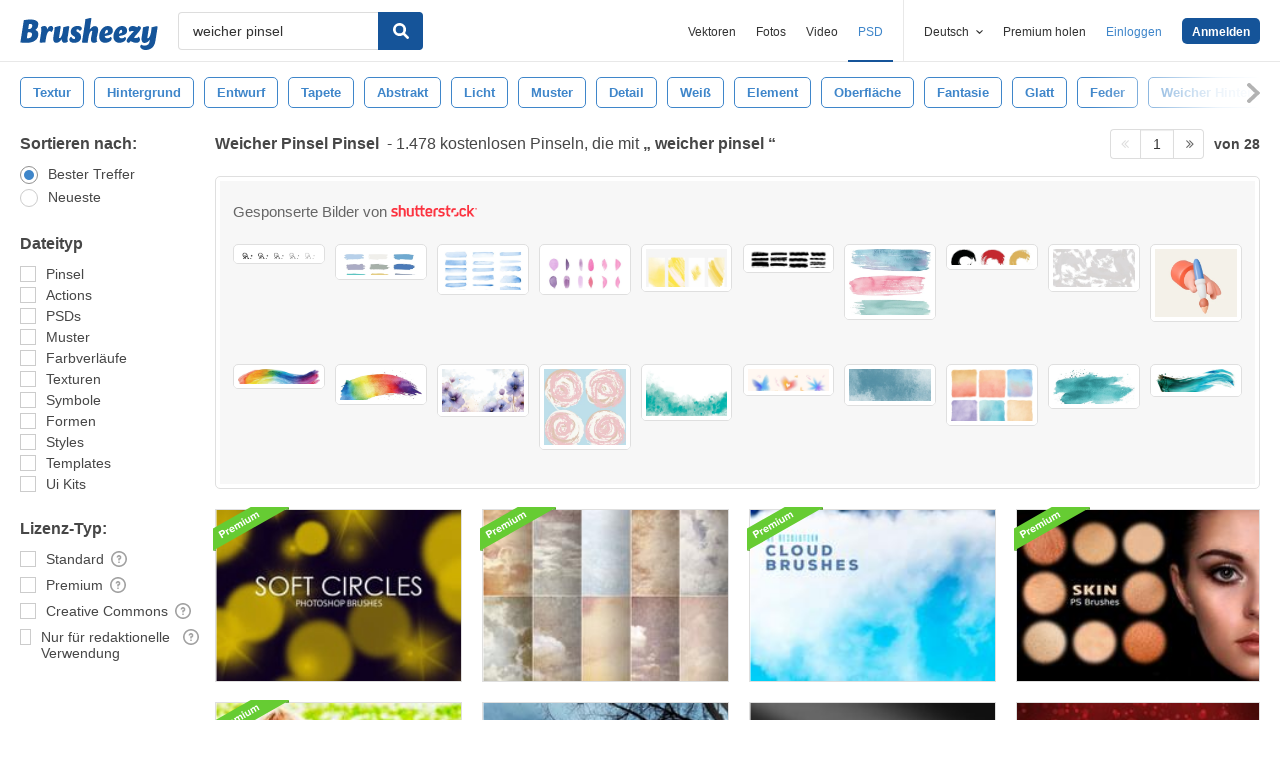

--- FILE ---
content_type: text/html; charset=utf-8
request_url: https://de.brusheezy.com/gratis/weicher-pinsel
body_size: 43380
content:
<!DOCTYPE html>
<!--[if lt IE 7]>      <html lang="de" xmlns:fb="http://developers.facebook.com/schema/" xmlns:og="http://opengraphprotocol.org/schema/" class="no-js lt-ie9 lt-ie8 lt-ie7"> <![endif]-->
<!--[if IE 7]>         <html lang="de" xmlns:fb="http://developers.facebook.com/schema/" xmlns:og="http://opengraphprotocol.org/schema/" class="no-js lt-ie9 lt-ie8"> <![endif]-->
<!--[if IE 8]>         <html lang="de" xmlns:fb="http://developers.facebook.com/schema/" xmlns:og="http://opengraphprotocol.org/schema/" class="no-js lt-ie9"> <![endif]-->
<!--[if IE 9]>         <html lang="de" xmlns:fb="http://developers.facebook.com/schema/" xmlns:og="http://opengraphprotocol.org/schema/" class="no-js ie9"> <![endif]-->
<!--[if gt IE 9]><!--> <html lang="de" xmlns:fb="http://developers.facebook.com/schema/" xmlns:og="http://opengraphprotocol.org/schema/" class="no-js"> <!--<![endif]-->
  <head>
	  <script type="text/javascript">window.country_code = "US";window.remote_ip_address = '52.15.228.61'</script>
              <!-- skipping hreflang -->

    
    <link rel="dns-prefetch" href="//static.brusheezy.com">
    <meta charset="utf-8">
    <meta http-equiv="X-UA-Compatible" content="IE=edge,chrome=1">
<script>window.NREUM||(NREUM={});NREUM.info={"beacon":"bam.nr-data.net","errorBeacon":"bam.nr-data.net","licenseKey":"NRJS-e38a0a5d9f3d7a161d2","applicationID":"682498450","transactionName":"J1kMFkBaWF9cREoRVwVEAQpXRhtAUVkS","queueTime":0,"applicationTime":422,"agent":""}</script>
<script>(window.NREUM||(NREUM={})).init={ajax:{deny_list:["bam.nr-data.net"]},feature_flags:["soft_nav"]};(window.NREUM||(NREUM={})).loader_config={licenseKey:"NRJS-e38a0a5d9f3d7a161d2",applicationID:"682498450",browserID:"682498528"};;/*! For license information please see nr-loader-rum-1.306.0.min.js.LICENSE.txt */
(()=>{var e,t,r={122:(e,t,r)=>{"use strict";r.d(t,{a:()=>i});var n=r(944);function i(e,t){try{if(!e||"object"!=typeof e)return(0,n.R)(3);if(!t||"object"!=typeof t)return(0,n.R)(4);const r=Object.create(Object.getPrototypeOf(t),Object.getOwnPropertyDescriptors(t)),a=0===Object.keys(r).length?e:r;for(let o in a)if(void 0!==e[o])try{if(null===e[o]){r[o]=null;continue}Array.isArray(e[o])&&Array.isArray(t[o])?r[o]=Array.from(new Set([...e[o],...t[o]])):"object"==typeof e[o]&&"object"==typeof t[o]?r[o]=i(e[o],t[o]):r[o]=e[o]}catch(e){r[o]||(0,n.R)(1,e)}return r}catch(e){(0,n.R)(2,e)}}},154:(e,t,r)=>{"use strict";r.d(t,{OF:()=>c,RI:()=>i,WN:()=>u,bv:()=>a,eN:()=>l,gm:()=>o,mw:()=>s,sb:()=>d});var n=r(863);const i="undefined"!=typeof window&&!!window.document,a="undefined"!=typeof WorkerGlobalScope&&("undefined"!=typeof self&&self instanceof WorkerGlobalScope&&self.navigator instanceof WorkerNavigator||"undefined"!=typeof globalThis&&globalThis instanceof WorkerGlobalScope&&globalThis.navigator instanceof WorkerNavigator),o=i?window:"undefined"!=typeof WorkerGlobalScope&&("undefined"!=typeof self&&self instanceof WorkerGlobalScope&&self||"undefined"!=typeof globalThis&&globalThis instanceof WorkerGlobalScope&&globalThis),s=Boolean("hidden"===o?.document?.visibilityState),c=/iPad|iPhone|iPod/.test(o.navigator?.userAgent),d=c&&"undefined"==typeof SharedWorker,u=((()=>{const e=o.navigator?.userAgent?.match(/Firefox[/\s](\d+\.\d+)/);Array.isArray(e)&&e.length>=2&&e[1]})(),Date.now()-(0,n.t)()),l=()=>"undefined"!=typeof PerformanceNavigationTiming&&o?.performance?.getEntriesByType("navigation")?.[0]?.responseStart},163:(e,t,r)=>{"use strict";r.d(t,{j:()=>E});var n=r(384),i=r(741);var a=r(555);r(860).K7.genericEvents;const o="experimental.resources",s="register",c=e=>{if(!e||"string"!=typeof e)return!1;try{document.createDocumentFragment().querySelector(e)}catch{return!1}return!0};var d=r(614),u=r(944),l=r(122);const f="[data-nr-mask]",g=e=>(0,l.a)(e,(()=>{const e={feature_flags:[],experimental:{allow_registered_children:!1,resources:!1},mask_selector:"*",block_selector:"[data-nr-block]",mask_input_options:{color:!1,date:!1,"datetime-local":!1,email:!1,month:!1,number:!1,range:!1,search:!1,tel:!1,text:!1,time:!1,url:!1,week:!1,textarea:!1,select:!1,password:!0}};return{ajax:{deny_list:void 0,block_internal:!0,enabled:!0,autoStart:!0},api:{get allow_registered_children(){return e.feature_flags.includes(s)||e.experimental.allow_registered_children},set allow_registered_children(t){e.experimental.allow_registered_children=t},duplicate_registered_data:!1},browser_consent_mode:{enabled:!1},distributed_tracing:{enabled:void 0,exclude_newrelic_header:void 0,cors_use_newrelic_header:void 0,cors_use_tracecontext_headers:void 0,allowed_origins:void 0},get feature_flags(){return e.feature_flags},set feature_flags(t){e.feature_flags=t},generic_events:{enabled:!0,autoStart:!0},harvest:{interval:30},jserrors:{enabled:!0,autoStart:!0},logging:{enabled:!0,autoStart:!0},metrics:{enabled:!0,autoStart:!0},obfuscate:void 0,page_action:{enabled:!0},page_view_event:{enabled:!0,autoStart:!0},page_view_timing:{enabled:!0,autoStart:!0},performance:{capture_marks:!1,capture_measures:!1,capture_detail:!0,resources:{get enabled(){return e.feature_flags.includes(o)||e.experimental.resources},set enabled(t){e.experimental.resources=t},asset_types:[],first_party_domains:[],ignore_newrelic:!0}},privacy:{cookies_enabled:!0},proxy:{assets:void 0,beacon:void 0},session:{expiresMs:d.wk,inactiveMs:d.BB},session_replay:{autoStart:!0,enabled:!1,preload:!1,sampling_rate:10,error_sampling_rate:100,collect_fonts:!1,inline_images:!1,fix_stylesheets:!0,mask_all_inputs:!0,get mask_text_selector(){return e.mask_selector},set mask_text_selector(t){c(t)?e.mask_selector="".concat(t,",").concat(f):""===t||null===t?e.mask_selector=f:(0,u.R)(5,t)},get block_class(){return"nr-block"},get ignore_class(){return"nr-ignore"},get mask_text_class(){return"nr-mask"},get block_selector(){return e.block_selector},set block_selector(t){c(t)?e.block_selector+=",".concat(t):""!==t&&(0,u.R)(6,t)},get mask_input_options(){return e.mask_input_options},set mask_input_options(t){t&&"object"==typeof t?e.mask_input_options={...t,password:!0}:(0,u.R)(7,t)}},session_trace:{enabled:!0,autoStart:!0},soft_navigations:{enabled:!0,autoStart:!0},spa:{enabled:!0,autoStart:!0},ssl:void 0,user_actions:{enabled:!0,elementAttributes:["id","className","tagName","type"]}}})());var p=r(154),m=r(324);let h=0;const v={buildEnv:m.F3,distMethod:m.Xs,version:m.xv,originTime:p.WN},b={consented:!1},y={appMetadata:{},get consented(){return this.session?.state?.consent||b.consented},set consented(e){b.consented=e},customTransaction:void 0,denyList:void 0,disabled:!1,harvester:void 0,isolatedBacklog:!1,isRecording:!1,loaderType:void 0,maxBytes:3e4,obfuscator:void 0,onerror:void 0,ptid:void 0,releaseIds:{},session:void 0,timeKeeper:void 0,registeredEntities:[],jsAttributesMetadata:{bytes:0},get harvestCount(){return++h}},_=e=>{const t=(0,l.a)(e,y),r=Object.keys(v).reduce((e,t)=>(e[t]={value:v[t],writable:!1,configurable:!0,enumerable:!0},e),{});return Object.defineProperties(t,r)};var w=r(701);const x=e=>{const t=e.startsWith("http");e+="/",r.p=t?e:"https://"+e};var S=r(836),k=r(241);const R={accountID:void 0,trustKey:void 0,agentID:void 0,licenseKey:void 0,applicationID:void 0,xpid:void 0},A=e=>(0,l.a)(e,R),T=new Set;function E(e,t={},r,o){let{init:s,info:c,loader_config:d,runtime:u={},exposed:l=!0}=t;if(!c){const e=(0,n.pV)();s=e.init,c=e.info,d=e.loader_config}e.init=g(s||{}),e.loader_config=A(d||{}),c.jsAttributes??={},p.bv&&(c.jsAttributes.isWorker=!0),e.info=(0,a.D)(c);const f=e.init,m=[c.beacon,c.errorBeacon];T.has(e.agentIdentifier)||(f.proxy.assets&&(x(f.proxy.assets),m.push(f.proxy.assets)),f.proxy.beacon&&m.push(f.proxy.beacon),e.beacons=[...m],function(e){const t=(0,n.pV)();Object.getOwnPropertyNames(i.W.prototype).forEach(r=>{const n=i.W.prototype[r];if("function"!=typeof n||"constructor"===n)return;let a=t[r];e[r]&&!1!==e.exposed&&"micro-agent"!==e.runtime?.loaderType&&(t[r]=(...t)=>{const n=e[r](...t);return a?a(...t):n})})}(e),(0,n.US)("activatedFeatures",w.B),e.runSoftNavOverSpa&&=!0===f.soft_navigations.enabled&&f.feature_flags.includes("soft_nav")),u.denyList=[...f.ajax.deny_list||[],...f.ajax.block_internal?m:[]],u.ptid=e.agentIdentifier,u.loaderType=r,e.runtime=_(u),T.has(e.agentIdentifier)||(e.ee=S.ee.get(e.agentIdentifier),e.exposed=l,(0,k.W)({agentIdentifier:e.agentIdentifier,drained:!!w.B?.[e.agentIdentifier],type:"lifecycle",name:"initialize",feature:void 0,data:e.config})),T.add(e.agentIdentifier)}},234:(e,t,r)=>{"use strict";r.d(t,{W:()=>a});var n=r(836),i=r(687);class a{constructor(e,t){this.agentIdentifier=e,this.ee=n.ee.get(e),this.featureName=t,this.blocked=!1}deregisterDrain(){(0,i.x3)(this.agentIdentifier,this.featureName)}}},241:(e,t,r)=>{"use strict";r.d(t,{W:()=>a});var n=r(154);const i="newrelic";function a(e={}){try{n.gm.dispatchEvent(new CustomEvent(i,{detail:e}))}catch(e){}}},261:(e,t,r)=>{"use strict";r.d(t,{$9:()=>d,BL:()=>s,CH:()=>g,Dl:()=>_,Fw:()=>y,PA:()=>h,Pl:()=>n,Pv:()=>k,Tb:()=>l,U2:()=>a,V1:()=>S,Wb:()=>x,bt:()=>b,cD:()=>v,d3:()=>w,dT:()=>c,eY:()=>p,fF:()=>f,hG:()=>i,k6:()=>o,nb:()=>m,o5:()=>u});const n="api-",i="addPageAction",a="addToTrace",o="addRelease",s="finished",c="interaction",d="log",u="noticeError",l="pauseReplay",f="recordCustomEvent",g="recordReplay",p="register",m="setApplicationVersion",h="setCurrentRouteName",v="setCustomAttribute",b="setErrorHandler",y="setPageViewName",_="setUserId",w="start",x="wrapLogger",S="measure",k="consent"},289:(e,t,r)=>{"use strict";r.d(t,{GG:()=>o,Qr:()=>c,sB:()=>s});var n=r(878),i=r(389);function a(){return"undefined"==typeof document||"complete"===document.readyState}function o(e,t){if(a())return e();const r=(0,i.J)(e),o=setInterval(()=>{a()&&(clearInterval(o),r())},500);(0,n.sp)("load",r,t)}function s(e){if(a())return e();(0,n.DD)("DOMContentLoaded",e)}function c(e){if(a())return e();(0,n.sp)("popstate",e)}},324:(e,t,r)=>{"use strict";r.d(t,{F3:()=>i,Xs:()=>a,xv:()=>n});const n="1.306.0",i="PROD",a="CDN"},374:(e,t,r)=>{r.nc=(()=>{try{return document?.currentScript?.nonce}catch(e){}return""})()},384:(e,t,r)=>{"use strict";r.d(t,{NT:()=>o,US:()=>u,Zm:()=>s,bQ:()=>d,dV:()=>c,pV:()=>l});var n=r(154),i=r(863),a=r(910);const o={beacon:"bam.nr-data.net",errorBeacon:"bam.nr-data.net"};function s(){return n.gm.NREUM||(n.gm.NREUM={}),void 0===n.gm.newrelic&&(n.gm.newrelic=n.gm.NREUM),n.gm.NREUM}function c(){let e=s();return e.o||(e.o={ST:n.gm.setTimeout,SI:n.gm.setImmediate||n.gm.setInterval,CT:n.gm.clearTimeout,XHR:n.gm.XMLHttpRequest,REQ:n.gm.Request,EV:n.gm.Event,PR:n.gm.Promise,MO:n.gm.MutationObserver,FETCH:n.gm.fetch,WS:n.gm.WebSocket},(0,a.i)(...Object.values(e.o))),e}function d(e,t){let r=s();r.initializedAgents??={},t.initializedAt={ms:(0,i.t)(),date:new Date},r.initializedAgents[e]=t}function u(e,t){s()[e]=t}function l(){return function(){let e=s();const t=e.info||{};e.info={beacon:o.beacon,errorBeacon:o.errorBeacon,...t}}(),function(){let e=s();const t=e.init||{};e.init={...t}}(),c(),function(){let e=s();const t=e.loader_config||{};e.loader_config={...t}}(),s()}},389:(e,t,r)=>{"use strict";function n(e,t=500,r={}){const n=r?.leading||!1;let i;return(...r)=>{n&&void 0===i&&(e.apply(this,r),i=setTimeout(()=>{i=clearTimeout(i)},t)),n||(clearTimeout(i),i=setTimeout(()=>{e.apply(this,r)},t))}}function i(e){let t=!1;return(...r)=>{t||(t=!0,e.apply(this,r))}}r.d(t,{J:()=>i,s:()=>n})},555:(e,t,r)=>{"use strict";r.d(t,{D:()=>s,f:()=>o});var n=r(384),i=r(122);const a={beacon:n.NT.beacon,errorBeacon:n.NT.errorBeacon,licenseKey:void 0,applicationID:void 0,sa:void 0,queueTime:void 0,applicationTime:void 0,ttGuid:void 0,user:void 0,account:void 0,product:void 0,extra:void 0,jsAttributes:{},userAttributes:void 0,atts:void 0,transactionName:void 0,tNamePlain:void 0};function o(e){try{return!!e.licenseKey&&!!e.errorBeacon&&!!e.applicationID}catch(e){return!1}}const s=e=>(0,i.a)(e,a)},566:(e,t,r)=>{"use strict";r.d(t,{LA:()=>s,bz:()=>o});var n=r(154);const i="xxxxxxxx-xxxx-4xxx-yxxx-xxxxxxxxxxxx";function a(e,t){return e?15&e[t]:16*Math.random()|0}function o(){const e=n.gm?.crypto||n.gm?.msCrypto;let t,r=0;return e&&e.getRandomValues&&(t=e.getRandomValues(new Uint8Array(30))),i.split("").map(e=>"x"===e?a(t,r++).toString(16):"y"===e?(3&a()|8).toString(16):e).join("")}function s(e){const t=n.gm?.crypto||n.gm?.msCrypto;let r,i=0;t&&t.getRandomValues&&(r=t.getRandomValues(new Uint8Array(e)));const o=[];for(var s=0;s<e;s++)o.push(a(r,i++).toString(16));return o.join("")}},606:(e,t,r)=>{"use strict";r.d(t,{i:()=>a});var n=r(908);a.on=o;var i=a.handlers={};function a(e,t,r,a){o(a||n.d,i,e,t,r)}function o(e,t,r,i,a){a||(a="feature"),e||(e=n.d);var o=t[a]=t[a]||{};(o[r]=o[r]||[]).push([e,i])}},607:(e,t,r)=>{"use strict";r.d(t,{W:()=>n});const n=(0,r(566).bz)()},614:(e,t,r)=>{"use strict";r.d(t,{BB:()=>o,H3:()=>n,g:()=>d,iL:()=>c,tS:()=>s,uh:()=>i,wk:()=>a});const n="NRBA",i="SESSION",a=144e5,o=18e5,s={STARTED:"session-started",PAUSE:"session-pause",RESET:"session-reset",RESUME:"session-resume",UPDATE:"session-update"},c={SAME_TAB:"same-tab",CROSS_TAB:"cross-tab"},d={OFF:0,FULL:1,ERROR:2}},630:(e,t,r)=>{"use strict";r.d(t,{T:()=>n});const n=r(860).K7.pageViewEvent},646:(e,t,r)=>{"use strict";r.d(t,{y:()=>n});class n{constructor(e){this.contextId=e}}},687:(e,t,r)=>{"use strict";r.d(t,{Ak:()=>d,Ze:()=>f,x3:()=>u});var n=r(241),i=r(836),a=r(606),o=r(860),s=r(646);const c={};function d(e,t){const r={staged:!1,priority:o.P3[t]||0};l(e),c[e].get(t)||c[e].set(t,r)}function u(e,t){e&&c[e]&&(c[e].get(t)&&c[e].delete(t),p(e,t,!1),c[e].size&&g(e))}function l(e){if(!e)throw new Error("agentIdentifier required");c[e]||(c[e]=new Map)}function f(e="",t="feature",r=!1){if(l(e),!e||!c[e].get(t)||r)return p(e,t);c[e].get(t).staged=!0,g(e)}function g(e){const t=Array.from(c[e]);t.every(([e,t])=>t.staged)&&(t.sort((e,t)=>e[1].priority-t[1].priority),t.forEach(([t])=>{c[e].delete(t),p(e,t)}))}function p(e,t,r=!0){const o=e?i.ee.get(e):i.ee,c=a.i.handlers;if(!o.aborted&&o.backlog&&c){if((0,n.W)({agentIdentifier:e,type:"lifecycle",name:"drain",feature:t}),r){const e=o.backlog[t],r=c[t];if(r){for(let t=0;e&&t<e.length;++t)m(e[t],r);Object.entries(r).forEach(([e,t])=>{Object.values(t||{}).forEach(t=>{t[0]?.on&&t[0]?.context()instanceof s.y&&t[0].on(e,t[1])})})}}o.isolatedBacklog||delete c[t],o.backlog[t]=null,o.emit("drain-"+t,[])}}function m(e,t){var r=e[1];Object.values(t[r]||{}).forEach(t=>{var r=e[0];if(t[0]===r){var n=t[1],i=e[3],a=e[2];n.apply(i,a)}})}},699:(e,t,r)=>{"use strict";r.d(t,{It:()=>a,KC:()=>s,No:()=>i,qh:()=>o});var n=r(860);const i=16e3,a=1e6,o="SESSION_ERROR",s={[n.K7.logging]:!0,[n.K7.genericEvents]:!1,[n.K7.jserrors]:!1,[n.K7.ajax]:!1}},701:(e,t,r)=>{"use strict";r.d(t,{B:()=>a,t:()=>o});var n=r(241);const i=new Set,a={};function o(e,t){const r=t.agentIdentifier;a[r]??={},e&&"object"==typeof e&&(i.has(r)||(t.ee.emit("rumresp",[e]),a[r]=e,i.add(r),(0,n.W)({agentIdentifier:r,loaded:!0,drained:!0,type:"lifecycle",name:"load",feature:void 0,data:e})))}},741:(e,t,r)=>{"use strict";r.d(t,{W:()=>a});var n=r(944),i=r(261);class a{#e(e,...t){if(this[e]!==a.prototype[e])return this[e](...t);(0,n.R)(35,e)}addPageAction(e,t){return this.#e(i.hG,e,t)}register(e){return this.#e(i.eY,e)}recordCustomEvent(e,t){return this.#e(i.fF,e,t)}setPageViewName(e,t){return this.#e(i.Fw,e,t)}setCustomAttribute(e,t,r){return this.#e(i.cD,e,t,r)}noticeError(e,t){return this.#e(i.o5,e,t)}setUserId(e){return this.#e(i.Dl,e)}setApplicationVersion(e){return this.#e(i.nb,e)}setErrorHandler(e){return this.#e(i.bt,e)}addRelease(e,t){return this.#e(i.k6,e,t)}log(e,t){return this.#e(i.$9,e,t)}start(){return this.#e(i.d3)}finished(e){return this.#e(i.BL,e)}recordReplay(){return this.#e(i.CH)}pauseReplay(){return this.#e(i.Tb)}addToTrace(e){return this.#e(i.U2,e)}setCurrentRouteName(e){return this.#e(i.PA,e)}interaction(e){return this.#e(i.dT,e)}wrapLogger(e,t,r){return this.#e(i.Wb,e,t,r)}measure(e,t){return this.#e(i.V1,e,t)}consent(e){return this.#e(i.Pv,e)}}},782:(e,t,r)=>{"use strict";r.d(t,{T:()=>n});const n=r(860).K7.pageViewTiming},836:(e,t,r)=>{"use strict";r.d(t,{P:()=>s,ee:()=>c});var n=r(384),i=r(990),a=r(646),o=r(607);const s="nr@context:".concat(o.W),c=function e(t,r){var n={},o={},u={},l=!1;try{l=16===r.length&&d.initializedAgents?.[r]?.runtime.isolatedBacklog}catch(e){}var f={on:p,addEventListener:p,removeEventListener:function(e,t){var r=n[e];if(!r)return;for(var i=0;i<r.length;i++)r[i]===t&&r.splice(i,1)},emit:function(e,r,n,i,a){!1!==a&&(a=!0);if(c.aborted&&!i)return;t&&a&&t.emit(e,r,n);var s=g(n);m(e).forEach(e=>{e.apply(s,r)});var d=v()[o[e]];d&&d.push([f,e,r,s]);return s},get:h,listeners:m,context:g,buffer:function(e,t){const r=v();if(t=t||"feature",f.aborted)return;Object.entries(e||{}).forEach(([e,n])=>{o[n]=t,t in r||(r[t]=[])})},abort:function(){f._aborted=!0,Object.keys(f.backlog).forEach(e=>{delete f.backlog[e]})},isBuffering:function(e){return!!v()[o[e]]},debugId:r,backlog:l?{}:t&&"object"==typeof t.backlog?t.backlog:{},isolatedBacklog:l};return Object.defineProperty(f,"aborted",{get:()=>{let e=f._aborted||!1;return e||(t&&(e=t.aborted),e)}}),f;function g(e){return e&&e instanceof a.y?e:e?(0,i.I)(e,s,()=>new a.y(s)):new a.y(s)}function p(e,t){n[e]=m(e).concat(t)}function m(e){return n[e]||[]}function h(t){return u[t]=u[t]||e(f,t)}function v(){return f.backlog}}(void 0,"globalEE"),d=(0,n.Zm)();d.ee||(d.ee=c)},843:(e,t,r)=>{"use strict";r.d(t,{G:()=>a,u:()=>i});var n=r(878);function i(e,t=!1,r,i){(0,n.DD)("visibilitychange",function(){if(t)return void("hidden"===document.visibilityState&&e());e(document.visibilityState)},r,i)}function a(e,t,r){(0,n.sp)("pagehide",e,t,r)}},860:(e,t,r)=>{"use strict";r.d(t,{$J:()=>u,K7:()=>c,P3:()=>d,XX:()=>i,Yy:()=>s,df:()=>a,qY:()=>n,v4:()=>o});const n="events",i="jserrors",a="browser/blobs",o="rum",s="browser/logs",c={ajax:"ajax",genericEvents:"generic_events",jserrors:i,logging:"logging",metrics:"metrics",pageAction:"page_action",pageViewEvent:"page_view_event",pageViewTiming:"page_view_timing",sessionReplay:"session_replay",sessionTrace:"session_trace",softNav:"soft_navigations",spa:"spa"},d={[c.pageViewEvent]:1,[c.pageViewTiming]:2,[c.metrics]:3,[c.jserrors]:4,[c.spa]:5,[c.ajax]:6,[c.sessionTrace]:7,[c.softNav]:8,[c.sessionReplay]:9,[c.logging]:10,[c.genericEvents]:11},u={[c.pageViewEvent]:o,[c.pageViewTiming]:n,[c.ajax]:n,[c.spa]:n,[c.softNav]:n,[c.metrics]:i,[c.jserrors]:i,[c.sessionTrace]:a,[c.sessionReplay]:a,[c.logging]:s,[c.genericEvents]:"ins"}},863:(e,t,r)=>{"use strict";function n(){return Math.floor(performance.now())}r.d(t,{t:()=>n})},878:(e,t,r)=>{"use strict";function n(e,t){return{capture:e,passive:!1,signal:t}}function i(e,t,r=!1,i){window.addEventListener(e,t,n(r,i))}function a(e,t,r=!1,i){document.addEventListener(e,t,n(r,i))}r.d(t,{DD:()=>a,jT:()=>n,sp:()=>i})},908:(e,t,r)=>{"use strict";r.d(t,{d:()=>n,p:()=>i});var n=r(836).ee.get("handle");function i(e,t,r,i,a){a?(a.buffer([e],i),a.emit(e,t,r)):(n.buffer([e],i),n.emit(e,t,r))}},910:(e,t,r)=>{"use strict";r.d(t,{i:()=>a});var n=r(944);const i=new Map;function a(...e){return e.every(e=>{if(i.has(e))return i.get(e);const t="function"==typeof e?e.toString():"",r=t.includes("[native code]"),a=t.includes("nrWrapper");return r||a||(0,n.R)(64,e?.name||t),i.set(e,r),r})}},944:(e,t,r)=>{"use strict";r.d(t,{R:()=>i});var n=r(241);function i(e,t){"function"==typeof console.debug&&(console.debug("New Relic Warning: https://github.com/newrelic/newrelic-browser-agent/blob/main/docs/warning-codes.md#".concat(e),t),(0,n.W)({agentIdentifier:null,drained:null,type:"data",name:"warn",feature:"warn",data:{code:e,secondary:t}}))}},969:(e,t,r)=>{"use strict";r.d(t,{TZ:()=>n,XG:()=>s,rs:()=>i,xV:()=>o,z_:()=>a});const n=r(860).K7.metrics,i="sm",a="cm",o="storeSupportabilityMetrics",s="storeEventMetrics"},990:(e,t,r)=>{"use strict";r.d(t,{I:()=>i});var n=Object.prototype.hasOwnProperty;function i(e,t,r){if(n.call(e,t))return e[t];var i=r();if(Object.defineProperty&&Object.keys)try{return Object.defineProperty(e,t,{value:i,writable:!0,enumerable:!1}),i}catch(e){}return e[t]=i,i}}},n={};function i(e){var t=n[e];if(void 0!==t)return t.exports;var a=n[e]={exports:{}};return r[e](a,a.exports,i),a.exports}i.m=r,i.d=(e,t)=>{for(var r in t)i.o(t,r)&&!i.o(e,r)&&Object.defineProperty(e,r,{enumerable:!0,get:t[r]})},i.f={},i.e=e=>Promise.all(Object.keys(i.f).reduce((t,r)=>(i.f[r](e,t),t),[])),i.u=e=>"nr-rum-1.306.0.min.js",i.o=(e,t)=>Object.prototype.hasOwnProperty.call(e,t),e={},t="NRBA-1.306.0.PROD:",i.l=(r,n,a,o)=>{if(e[r])e[r].push(n);else{var s,c;if(void 0!==a)for(var d=document.getElementsByTagName("script"),u=0;u<d.length;u++){var l=d[u];if(l.getAttribute("src")==r||l.getAttribute("data-webpack")==t+a){s=l;break}}if(!s){c=!0;var f={296:"sha512-XHJAyYwsxAD4jnOFenBf2aq49/pv28jKOJKs7YGQhagYYI2Zk8nHflZPdd7WiilkmEkgIZQEFX4f1AJMoyzKwA=="};(s=document.createElement("script")).charset="utf-8",i.nc&&s.setAttribute("nonce",i.nc),s.setAttribute("data-webpack",t+a),s.src=r,0!==s.src.indexOf(window.location.origin+"/")&&(s.crossOrigin="anonymous"),f[o]&&(s.integrity=f[o])}e[r]=[n];var g=(t,n)=>{s.onerror=s.onload=null,clearTimeout(p);var i=e[r];if(delete e[r],s.parentNode&&s.parentNode.removeChild(s),i&&i.forEach(e=>e(n)),t)return t(n)},p=setTimeout(g.bind(null,void 0,{type:"timeout",target:s}),12e4);s.onerror=g.bind(null,s.onerror),s.onload=g.bind(null,s.onload),c&&document.head.appendChild(s)}},i.r=e=>{"undefined"!=typeof Symbol&&Symbol.toStringTag&&Object.defineProperty(e,Symbol.toStringTag,{value:"Module"}),Object.defineProperty(e,"__esModule",{value:!0})},i.p="https://js-agent.newrelic.com/",(()=>{var e={374:0,840:0};i.f.j=(t,r)=>{var n=i.o(e,t)?e[t]:void 0;if(0!==n)if(n)r.push(n[2]);else{var a=new Promise((r,i)=>n=e[t]=[r,i]);r.push(n[2]=a);var o=i.p+i.u(t),s=new Error;i.l(o,r=>{if(i.o(e,t)&&(0!==(n=e[t])&&(e[t]=void 0),n)){var a=r&&("load"===r.type?"missing":r.type),o=r&&r.target&&r.target.src;s.message="Loading chunk "+t+" failed: ("+a+": "+o+")",s.name="ChunkLoadError",s.type=a,s.request=o,n[1](s)}},"chunk-"+t,t)}};var t=(t,r)=>{var n,a,[o,s,c]=r,d=0;if(o.some(t=>0!==e[t])){for(n in s)i.o(s,n)&&(i.m[n]=s[n]);if(c)c(i)}for(t&&t(r);d<o.length;d++)a=o[d],i.o(e,a)&&e[a]&&e[a][0](),e[a]=0},r=self["webpackChunk:NRBA-1.306.0.PROD"]=self["webpackChunk:NRBA-1.306.0.PROD"]||[];r.forEach(t.bind(null,0)),r.push=t.bind(null,r.push.bind(r))})(),(()=>{"use strict";i(374);var e=i(566),t=i(741);class r extends t.W{agentIdentifier=(0,e.LA)(16)}var n=i(860);const a=Object.values(n.K7);var o=i(163);var s=i(908),c=i(863),d=i(261),u=i(241),l=i(944),f=i(701),g=i(969);function p(e,t,i,a){const o=a||i;!o||o[e]&&o[e]!==r.prototype[e]||(o[e]=function(){(0,s.p)(g.xV,["API/"+e+"/called"],void 0,n.K7.metrics,i.ee),(0,u.W)({agentIdentifier:i.agentIdentifier,drained:!!f.B?.[i.agentIdentifier],type:"data",name:"api",feature:d.Pl+e,data:{}});try{return t.apply(this,arguments)}catch(e){(0,l.R)(23,e)}})}function m(e,t,r,n,i){const a=e.info;null===r?delete a.jsAttributes[t]:a.jsAttributes[t]=r,(i||null===r)&&(0,s.p)(d.Pl+n,[(0,c.t)(),t,r],void 0,"session",e.ee)}var h=i(687),v=i(234),b=i(289),y=i(154),_=i(384);const w=e=>y.RI&&!0===e?.privacy.cookies_enabled;function x(e){return!!(0,_.dV)().o.MO&&w(e)&&!0===e?.session_trace.enabled}var S=i(389),k=i(699);class R extends v.W{constructor(e,t){super(e.agentIdentifier,t),this.agentRef=e,this.abortHandler=void 0,this.featAggregate=void 0,this.loadedSuccessfully=void 0,this.onAggregateImported=new Promise(e=>{this.loadedSuccessfully=e}),this.deferred=Promise.resolve(),!1===e.init[this.featureName].autoStart?this.deferred=new Promise((t,r)=>{this.ee.on("manual-start-all",(0,S.J)(()=>{(0,h.Ak)(e.agentIdentifier,this.featureName),t()}))}):(0,h.Ak)(e.agentIdentifier,t)}importAggregator(e,t,r={}){if(this.featAggregate)return;const n=async()=>{let n;await this.deferred;try{if(w(e.init)){const{setupAgentSession:t}=await i.e(296).then(i.bind(i,305));n=t(e)}}catch(e){(0,l.R)(20,e),this.ee.emit("internal-error",[e]),(0,s.p)(k.qh,[e],void 0,this.featureName,this.ee)}try{if(!this.#t(this.featureName,n,e.init))return(0,h.Ze)(this.agentIdentifier,this.featureName),void this.loadedSuccessfully(!1);const{Aggregate:i}=await t();this.featAggregate=new i(e,r),e.runtime.harvester.initializedAggregates.push(this.featAggregate),this.loadedSuccessfully(!0)}catch(e){(0,l.R)(34,e),this.abortHandler?.(),(0,h.Ze)(this.agentIdentifier,this.featureName,!0),this.loadedSuccessfully(!1),this.ee&&this.ee.abort()}};y.RI?(0,b.GG)(()=>n(),!0):n()}#t(e,t,r){if(this.blocked)return!1;switch(e){case n.K7.sessionReplay:return x(r)&&!!t;case n.K7.sessionTrace:return!!t;default:return!0}}}var A=i(630),T=i(614);class E extends R{static featureName=A.T;constructor(e){var t;super(e,A.T),this.setupInspectionEvents(e.agentIdentifier),t=e,p(d.Fw,function(e,r){"string"==typeof e&&("/"!==e.charAt(0)&&(e="/"+e),t.runtime.customTransaction=(r||"http://custom.transaction")+e,(0,s.p)(d.Pl+d.Fw,[(0,c.t)()],void 0,void 0,t.ee))},t),this.importAggregator(e,()=>i.e(296).then(i.bind(i,943)))}setupInspectionEvents(e){const t=(t,r)=>{t&&(0,u.W)({agentIdentifier:e,timeStamp:t.timeStamp,loaded:"complete"===t.target.readyState,type:"window",name:r,data:t.target.location+""})};(0,b.sB)(e=>{t(e,"DOMContentLoaded")}),(0,b.GG)(e=>{t(e,"load")}),(0,b.Qr)(e=>{t(e,"navigate")}),this.ee.on(T.tS.UPDATE,(t,r)=>{(0,u.W)({agentIdentifier:e,type:"lifecycle",name:"session",data:r})})}}var N=i(843),I=i(782);class j extends R{static featureName=I.T;constructor(e){super(e,I.T),y.RI&&((0,N.u)(()=>(0,s.p)("docHidden",[(0,c.t)()],void 0,I.T,this.ee),!0),(0,N.G)(()=>(0,s.p)("winPagehide",[(0,c.t)()],void 0,I.T,this.ee)),this.importAggregator(e,()=>i.e(296).then(i.bind(i,117))))}}class P extends R{static featureName=g.TZ;constructor(e){super(e,g.TZ),y.RI&&document.addEventListener("securitypolicyviolation",e=>{(0,s.p)(g.xV,["Generic/CSPViolation/Detected"],void 0,this.featureName,this.ee)}),this.importAggregator(e,()=>i.e(296).then(i.bind(i,623)))}}new class extends r{constructor(e){var t;(super(),y.gm)?(this.features={},(0,_.bQ)(this.agentIdentifier,this),this.desiredFeatures=new Set(e.features||[]),this.desiredFeatures.add(E),this.runSoftNavOverSpa=[...this.desiredFeatures].some(e=>e.featureName===n.K7.softNav),(0,o.j)(this,e,e.loaderType||"agent"),t=this,p(d.cD,function(e,r,n=!1){if("string"==typeof e){if(["string","number","boolean"].includes(typeof r)||null===r)return m(t,e,r,d.cD,n);(0,l.R)(40,typeof r)}else(0,l.R)(39,typeof e)},t),function(e){p(d.Dl,function(t){if("string"==typeof t||null===t)return m(e,"enduser.id",t,d.Dl,!0);(0,l.R)(41,typeof t)},e)}(this),function(e){p(d.nb,function(t){if("string"==typeof t||null===t)return m(e,"application.version",t,d.nb,!1);(0,l.R)(42,typeof t)},e)}(this),function(e){p(d.d3,function(){e.ee.emit("manual-start-all")},e)}(this),function(e){p(d.Pv,function(t=!0){if("boolean"==typeof t){if((0,s.p)(d.Pl+d.Pv,[t],void 0,"session",e.ee),e.runtime.consented=t,t){const t=e.features.page_view_event;t.onAggregateImported.then(e=>{const r=t.featAggregate;e&&!r.sentRum&&r.sendRum()})}}else(0,l.R)(65,typeof t)},e)}(this),this.run()):(0,l.R)(21)}get config(){return{info:this.info,init:this.init,loader_config:this.loader_config,runtime:this.runtime}}get api(){return this}run(){try{const e=function(e){const t={};return a.forEach(r=>{t[r]=!!e[r]?.enabled}),t}(this.init),t=[...this.desiredFeatures];t.sort((e,t)=>n.P3[e.featureName]-n.P3[t.featureName]),t.forEach(t=>{if(!e[t.featureName]&&t.featureName!==n.K7.pageViewEvent)return;if(this.runSoftNavOverSpa&&t.featureName===n.K7.spa)return;if(!this.runSoftNavOverSpa&&t.featureName===n.K7.softNav)return;const r=function(e){switch(e){case n.K7.ajax:return[n.K7.jserrors];case n.K7.sessionTrace:return[n.K7.ajax,n.K7.pageViewEvent];case n.K7.sessionReplay:return[n.K7.sessionTrace];case n.K7.pageViewTiming:return[n.K7.pageViewEvent];default:return[]}}(t.featureName).filter(e=>!(e in this.features));r.length>0&&(0,l.R)(36,{targetFeature:t.featureName,missingDependencies:r}),this.features[t.featureName]=new t(this)})}catch(e){(0,l.R)(22,e);for(const e in this.features)this.features[e].abortHandler?.();const t=(0,_.Zm)();delete t.initializedAgents[this.agentIdentifier]?.features,delete this.sharedAggregator;return t.ee.get(this.agentIdentifier).abort(),!1}}}({features:[E,j,P],loaderType:"lite"})})()})();</script>
    <meta name="viewport" content="width=device-width, initial-scale=1.0, minimum-scale=1.0" />
    <title>Weicher Pinsel Kostenlos Pinsel - (1.478 Free Downloads)</title>
<meta content="1.478 Das Beste Weicher Pinsel Kostenlos Pinsel Downloads von der Brusheezy Community. Weicher Pinsel Kostenlos Pinsel Lizenziert unter Creative Commons, Open Source und mehr!" name="description" />
<meta content="Brusheezy" property="og:site_name" />
<meta content="Weicher Pinsel Kostenlos Pinsel - (1.478 Free Downloads)" property="og:title" />
<meta content="https://de.brusheezy.com/gratis/weicher-pinsel" property="og:url" />
<meta content="de_DE" property="og:locale" />
<meta content="en_US" property="og:locale:alternate" />
<meta content="es_ES" property="og:locale:alternate" />
<meta content="fr_FR" property="og:locale:alternate" />
<meta content="nl_NL" property="og:locale:alternate" />
<meta content="pt_BR" property="og:locale:alternate" />
<meta content="sv_SE" property="og:locale:alternate" />
<meta content="https://static.brusheezy.com/system/resources/previews/000/058/969/original/20-soft-ps-brushes-abr-vol-7.jpg" property="og:image" />
    <link href="/favicon.ico" rel="shortcut icon"></link><link href="/favicon.png" rel="icon" sizes="48x48" type="image/png"></link><link href="/apple-touch-icon-precomposed.png" rel="apple-touch-icon-precomposed"></link>
    <link href="https://maxcdn.bootstrapcdn.com/font-awesome/4.6.3/css/font-awesome.min.css" media="screen" rel="stylesheet" type="text/css" />
    <script src="https://static.brusheezy.com/assets/modernizr.custom.83825-93372fb200ead74f1d44254d993c5440.js" type="text/javascript"></script>
    <link href="https://static.brusheezy.com/assets/application-e6fc89b3e1f8c6290743690971644994.css" media="screen" rel="stylesheet" type="text/css" />
    <link href="https://static.brusheezy.com/assets/print-ac38768f09270df2214d2c500c647adc.css" media="print" rel="stylesheet" type="text/css" />
    <link href="https://feeds.feedburner.com/eezyinc/brusheezy-images" rel="alternate" title="RSS" type="application/rss+xml" />

          <link rel="canonical" href="https://de.brusheezy.com/gratis/weicher-pinsel">


    <meta content="authenticity_token" name="csrf-param" />
<meta content="zSaXPLcsyaa0/AYfomScK9iv0IBYbBz0kbT1XxlAE2w=" name="csrf-token" />
    <!-- Begin TextBlock "HTML - Head" -->
<meta name="google-site-verification" content="pfGHD8M12iD8MZoiUsSycicUuSitnj2scI2cB_MvoYw" />
<meta name="google-site-verification" content="b4_frnI9j9l6Hs7d1QntimjvrZOtJ8x8ykl7RfeJS2Y" />
<meta name="tinfoil-site-verification" content="6d4a376b35cc11699dd86a787c7b5ae10b5c70f0" />
<meta name="msvalidate.01" content="9E7A3F56C01FB9B69FCDD1FBD287CAE4" />
<meta name="p:domain_verify" content="e95f03b955f8191de30e476f8527821e"/>
<meta property="fb:page_id" content="111431139680" />
<meta name="google" content="nositelinkssearchbox" />
<meta name="referrer" content="unsafe-url" />
<!--<script type="text/javascript" src="http://api.xeezy.com/api.min.js"></script>-->
<!--<script async src="//cdn-s2s.buysellads.net/pub/brusheezy.js" data-cfasync="false"></script>-->
<link href="https://plus.google.com/116840303500574370724" rel="publisher" />

<script>
  var iStockCoupon = { 
    // --- ADMIN CONIG----
    Code: 'EEZYOFF14', 
    Message: 'Hurry! Offer Expires 10/31/2013',
    // -------------------

    showPopup: function() {
      var win = window.open("", "istock-sale", "width=520,height=320");
      var wrap = win.document.createElement('div'); 
      wrap.setAttribute('class', 'sale-wrapper');
      
      var logo = win.document.createElement('img');
      logo.setAttribute('src', '//static.vecteezy.com/system/assets/asset_files/000/000/171/original/new-istock-logo.jpg');
      wrap.appendChild(logo);
      
      var code = win.document.createElement('div');
      code.setAttribute('class','code');
      code.appendChild(win.document.createTextNode(iStockCoupon.Code));
      wrap.appendChild(code);
      
      var expires = win.document.createElement('div');
      expires.setAttribute('class','expire');
      expires.appendChild(win.document.createTextNode(iStockCoupon.Message));
      wrap.appendChild(expires);
      
      var close = win.document.createElement('a');
      close.setAttribute('href', '#');
      close.appendChild(win.document.createTextNode('Close Window'));
      wrap.appendChild(close);
      
      var style = win.document.createElement('style');
      close.setAttribute('onclick', 'window.close()');
  
      style.appendChild(win.document.createTextNode("a{margin-top: 40px;display:block;font-size:12px;color:rgb(73,149,203);text-decoration:none;} .expire{margin-top:16px;color: rgb(81,81,81);font-size:24px;} .code{margin-top:20px;font-size:50px;font-weight:700;text-transform:uppercase;} img{margin-top:44px;} body{padding:0;margin:0;text-align:center;font-family:sans-serif;} .sale-wrapper{height:288px;border:16px solid #a1a1a1;}"));
      win.document.body.appendChild(style);
      win.document.body.appendChild(wrap);        
    },
  };

</script>
<script src="https://cdn.optimizely.com/js/168948327.js"></script>

<script>var AdminHideEezyPremiumPopup = false</script>
<!-- TradeDoubler site verification 2802548 -->



<!-- End TextBlock "HTML - Head" -->
      <link href="https://static.brusheezy.com/assets/splittests/new_search_ui-418ee10ba4943587578300e2dfed9bdf.css" media="screen" rel="stylesheet" type="text/css" />

  <script type="text/javascript">
    window.searchScope = 'External';
  </script>
    <link rel="next" href="https://de.brusheezy.com/gratis/weicher-pinsel?page=2" />


    <script type="application/ld+json">
      {
        "@context": "http://schema.org",
        "@type": "WebSite",
        "name": "brusheezy",
        "url": "https://www.brusheezy.com"
      }
   </script>

    <script type="application/ld+json">
      {
      "@context": "http://schema.org",
      "@type": "Organization",
      "url": "https://www.brusheezy.com",
      "logo": "https://static.brusheezy.com/assets/structured_data/brusheezy-logo-63a0370ba72197d03d41c8ee2a3fe30d.svg",
      "sameAs": [
        "https://www.facebook.com/brusheezy",
        "https://twitter.com/brusheezy",
        "https://pinterest.com/brusheezy/",
        "https://www.youtube.com/EezyInc",
        "https://instagram.com/eezy/",
        "https://www.snapchat.com/add/eezy",
        "https://google.com/+brusheezy"
      ]
     }
    </script>

    <script src="https://static.brusheezy.com/assets/sp-32e34cb9c56d3cd62718aba7a1338855.js" type="text/javascript"></script>
<script type="text/javascript">
  document.addEventListener('DOMContentLoaded', function() {
    snowplow('newTracker', 'sp', 'a.vecteezy.com', {
      appId: 'brusheezy_production',
      discoverRootDomain: true,
      eventMethod: 'beacon',
      cookieSameSite: 'Lax',
      context: {
        webPage: true,
        performanceTiming: true,
        gaCookies: true,
        geolocation: false
      }
    });
    snowplow('setUserIdFromCookie', 'rollout');
    snowplow('enableActivityTracking', {minimumVisitLength: 10, heartbeatDelay: 10});
    snowplow('enableLinkClickTracking');
    snowplow('trackPageView');
  });
</script>

  </head>

  <body class="proper-sticky-ads   full-width-search fullwidth has-sticky-header redesign-layout searches-show"
        data-site="brusheezy">
    
<link rel="preconnect" href="https://a.pub.network/" crossorigin />
<link rel="preconnect" href="https://b.pub.network/" crossorigin />
<link rel="preconnect" href="https://c.pub.network/" crossorigin />
<link rel="preconnect" href="https://d.pub.network/" crossorigin />
<link rel="preconnect" href="https://c.amazon-adsystem.com" crossorigin />
<link rel="preconnect" href="https://s.amazon-adsystem.com" crossorigin />
<link rel="preconnect" href="https://secure.quantserve.com/" crossorigin />
<link rel="preconnect" href="https://rules.quantcount.com/" crossorigin />
<link rel="preconnect" href="https://pixel.quantserve.com/" crossorigin />
<link rel="preconnect" href="https://btloader.com/" crossorigin />
<link rel="preconnect" href="https://api.btloader.com/" crossorigin />
<link rel="preconnect" href="https://confiant-integrations.global.ssl.fastly.net" crossorigin />
<link rel="stylesheet" href="https://a.pub.network/brusheezy-com/cls.css">
<script data-cfasync="false" type="text/javascript">
  var freestar = freestar || {};
  freestar.queue = freestar.queue || [];
  freestar.config = freestar.config || {};
  freestar.config.enabled_slots = [];
  freestar.initCallback = function () { (freestar.config.enabled_slots.length === 0) ? freestar.initCallbackCalled = false : freestar.newAdSlots(freestar.config.enabled_slots) }
</script>
<script src="https://a.pub.network/brusheezy-com/pubfig.min.js" data-cfasync="false" async></script>
<style>
.fs-sticky-footer {
  background: rgba(247, 247, 247, 0.9) !important;
}
</style>
<!-- Tag ID: brusheezy_1x1_bouncex -->
<div align="center" id="brusheezy_1x1_bouncex">
 <script data-cfasync="false" type="text/javascript">
  freestar.config.enabled_slots.push({ placementName: "brusheezy_1x1_bouncex", slotId: "brusheezy_1x1_bouncex" });
 </script>
</div>


      <script src="https://static.brusheezy.com/assets/partner-service-v3-b8d5668d95732f2d5a895618bbc192d0.js" type="text/javascript"></script>

<script type="text/javascript">
  window.partnerService = new window.PartnerService({
    baseUrl: 'https://p.sa7eer.com',
    site: 'brusheezy',
    contentType: "vector",
    locale: 'de',
    controllerName: 'searches',
    pageviewGuid: '9adf019a-4a51-4de5-a829-cdf5a92be080',
    sessionGuid: '08cc79e2-9fa3-4ba3-a01a-7c0e8979cdb9',
  });
</script>


    
      

    <div id="fb-root"></div>



      
<header class="ez-site-header ">
  <div class="max-inner is-logged-out">
    <div class='ez-site-header__logo'>
  <a href="https://de.brusheezy.com/" title="Brusheezy"><svg xmlns="http://www.w3.org/2000/svg" id="Layer_1" data-name="Layer 1" viewBox="0 0 248 57.8"><title>brusheezy-logo-color</title><path class="cls-1" d="M32.4,29.6c0,9.9-9.2,15.3-21.1,15.3-3.9,0-11-.6-11.3-.6L6.3,3.9A61.78,61.78,0,0,1,18,2.7c9.6,0,14.5,3,14.5,8.8a12.42,12.42,0,0,1-5.3,10.2A7.9,7.9,0,0,1,32.4,29.6Zm-11.3.1c0-2.8-1.7-3.9-4.6-3.9-1,0-2.1.1-3.2.2L11.7,36.6c.5,0,1,.1,1.5.1C18.4,36.7,21.1,34,21.1,29.7ZM15.6,10.9l-1.4,9h2.2c3.1,0,5.1-2.9,5.1-6,0-2.1-1.1-3.1-3.4-3.1A10.87,10.87,0,0,0,15.6,10.9Z" transform="translate(0 0)"></path><path class="cls-1" d="M55.3,14.4c2.6,0,4,1.6,4,4.4a8.49,8.49,0,0,1-3.6,6.8,3,3,0,0,0-2.7-2c-4.5,0-6.3,10.6-6.4,11.2L46,38.4l-.9,5.9c-3.1,0-6.9.3-8.1.3a4,4,0,0,1-2.2-1l.8-5.2,2-13,.1-.8c.8-5.4-.7-7.7-.7-7.7a9.11,9.11,0,0,1,6.1-2.5c3.4,0,5.2,2,5.3,6.3,1.2-3.1,3.2-6.3,6.9-6.3Z" transform="translate(0 0)"></path><path class="cls-1" d="M85.4,34.7c-.8,5.4.7,7.7.7,7.7A9.11,9.11,0,0,1,80,44.9c-3.5,0-5.3-2.2-5.3-6.7-2.4,3.7-5.6,6.7-9.7,6.7-4.4,0-6.4-3.7-5.3-11.2L61,25.6c.8-5,1-9,1-9,3.2-.6,7.3-2.1,8.8-2.1a4,4,0,0,1,2.2,1L71.4,25.7l-1.5,9.4c-.1.9,0,1.3.8,1.3,3.7,0,5.8-10.7,5.8-10.7.8-5,1-9,1-9,3.2-.6,7.3-2.1,8.8-2.1a4,4,0,0,1,2.2,1L86.9,25.8l-1.3,8.3Z" transform="translate(0 0)"></path><path class="cls-1" d="M103.3,14.4c4.5,0,7.8,1.6,7.8,4.5,0,3.2-3.9,4.5-3.9,4.5s-1.2-2.9-3.7-2.9a2,2,0,0,0-2.2,2,2.41,2.41,0,0,0,1.3,2.2l3.2,2a8.39,8.39,0,0,1,3.9,7.5c0,6.1-4.9,10.7-12.5,10.7-4.6,0-8.8-2-8.8-5.8,0-3.5,3.5-5.4,3.5-5.4S93.8,38,96.8,38A2,2,0,0,0,99,35.8a2.42,2.42,0,0,0-1.3-2.2l-3-1.9a7.74,7.74,0,0,1-3.8-7c.3-5.9,4.8-10.3,12.4-10.3Z" transform="translate(0 0)"></path><path class="cls-1" d="M138.1,34.8c-1.1,5.4.9,7.7.9,7.7a9.28,9.28,0,0,1-6.1,2.4c-4.3,0-6.3-3.2-5-10l.2-.9,1.8-9.6a.94.94,0,0,0-1-1.3c-3.6,0-5.7,10.9-5.7,11l-.7,4.5-.9,5.9c-3.1,0-6.9.3-8.1.3a4,4,0,0,1-2.2-1l.8-5.2,4.3-27.5c.8-5,1-9,1-9,3.2-.6,7.3-2.1,8.8-2.1a4,4,0,0,1,2.2,1l-3.1,19.9c2.4-3.5,5.5-6.3,9.5-6.3,4.4,0,6.8,3.8,5.3,11.2l-1.8,8.4Z" transform="translate(0 0)"></path><path class="cls-1" d="M167.1,22.9c0,4.4-2.4,7.3-8.4,8.5l-6.3,1.3c.5,2.8,2.2,4.1,5,4.1a8.32,8.32,0,0,0,5.8-2.7,3.74,3.74,0,0,1,1.8,3.1c0,3.7-5.5,7.6-11.9,7.6s-10.8-4.2-10.8-11.2c0-8.2,5.7-19.2,15.8-19.2,5.6,0,9,3.3,9,8.5Zm-10.6,4.2a2.63,2.63,0,0,0,1.7-2.8c0-1.2-.4-3-1.8-3-2.5,0-3.6,4.1-4,7.2Z" transform="translate(0 0)"></path><path class="cls-1" d="M192.9,22.9c0,4.4-2.4,7.3-8.4,8.5l-6.3,1.3c.5,2.8,2.2,4.1,5,4.1a8.32,8.32,0,0,0,5.8-2.7,3.74,3.74,0,0,1,1.8,3.1c0,3.7-5.5,7.6-11.9,7.6s-10.8-4.2-10.8-11.2c0-8.2,5.7-19.2,15.8-19.2,5.5,0,9,3.3,9,8.5Zm-10.7,4.2a2.63,2.63,0,0,0,1.7-2.8c0-1.2-.4-3-1.8-3-2.5,0-3.6,4.1-4,7.2Z" transform="translate(0 0)"></path><path class="cls-1" d="M213.9,33.8a7.72,7.72,0,0,1,2.2,5.4c0,4.5-3.7,5.7-6.9,5.7-4.1,0-7.1-2-10.2-3-.9,1-1.7,2-2.5,3,0,0-4.6-.1-4.6-3.3,0-3.9,6.4-10.5,13.3-18.1a19.88,19.88,0,0,0-2.2-.2c-3.9,0-5.4,2-5.4,2a8.19,8.19,0,0,1-1.8-5.4c.2-4.2,4.2-5.4,7.3-5.4,3.3,0,5.7,1.3,8.1,2.4l1.9-2.4s4.7.1,4.7,3.3c0,3.7-6.2,10.3-12.9,17.6a14.65,14.65,0,0,0,4,.7,6.22,6.22,0,0,0,5-2.3Z" transform="translate(0 0)"></path><path class="cls-1" d="M243.8,42.3c-1.7,10.3-8.6,15.5-17.4,15.5-5.6,0-9.8-3-9.8-6.4a3.85,3.85,0,0,1,1.9-3.3,8.58,8.58,0,0,0,5.7,1.8c3.5,0,8.3-1.5,9.1-6.9l.7-4.2c-2.4,3.5-5.5,6.3-9.5,6.3-4.4,0-6.4-3.7-5.3-11.2l1.3-8.1c.8-5,1-9,1-9,3.2-.6,7.3-2.1,8.8-2.1a4,4,0,0,1,2.2,1l-1.6,10.2-1.5,9.4c-.1.9,0,1.3.8,1.3,3.7,0,5.8-10.7,5.8-10.7.8-5,1-9,1-9,3.2-.6,7.3-2.1,8.8-2.1a4,4,0,0,1,2.2,1L246.4,26Z" transform="translate(0 0)"></path></svg>
</a>
</div>


      <nav class="ez-site-header__main-nav logged-out-nav">
    <ul class="ez-site-header__header-menu">
        <div class="ez-site-header__app-links-wrapper" data-target="ez-mobile-menu.appLinksWrapper">
          <li class="ez-site-header__menu-item ez-site-header__menu-item--app-link "
              data-target="ez-mobile-menu.appLink" >
            <a href="https://de.vecteezy.com" target="_blank">Vektoren</a>
          </li>

          <li class="ez-site-header__menu-item ez-site-header__menu-item--app-link "
              data-target="ez-mobile-menu.appLink" >
            <a href="https://de.vecteezy.com/fotos-kostenlos" target="_blank">Fotos</a>
          </li>

          <li class="ez-site-header__menu-item ez-site-header__menu-item--app-link"
              data-target="ez-mobile-menu.appLink" >
            <a href="https://de.videezy.com" target="_blank">Video</a>
          </li>

          <li class="ez-site-header__menu-item ez-site-header__menu-item--app-link active-menu-item"
              data-target="ez-mobile-menu.appLink" >
            <a href="https://de.brusheezy.com" target="_blank">PSD</a>
          </li>
        </div>

        <div class="ez-site-header__separator"></div>

        <li class="ez-site-header__locale_prompt ez-site-header__menu-item"
            data-action="toggle-language-switcher"
            data-switcher-target="ez-site-header__lang_selector">
          <span>
            Deutsch
            <!-- Generator: Adobe Illustrator 21.0.2, SVG Export Plug-In . SVG Version: 6.00 Build 0)  --><svg xmlns="http://www.w3.org/2000/svg" xmlns:xlink="http://www.w3.org/1999/xlink" version="1.1" id="Layer_1" x="0px" y="0px" viewBox="0 0 11.9 7.1" style="enable-background:new 0 0 11.9 7.1;" xml:space="preserve" class="ez-site-header__menu-arrow">
<polygon points="11.9,1.5 10.6,0 6,4.3 1.4,0 0,1.5 6,7.1 "></polygon>
</svg>

          </span>

          
<div id="ez-site-header__lang_selector" class="ez-language-switcher ez-tooltip ez-tooltip--arrow-top">
  <div class="ez-tooltip__arrow ez-tooltip__arrow--middle"></div>
  <div class="ez-tooltip__content">
    <ul>
        <li>
          <a href="https://www.brusheezy.com/free/weicher-pinsel" class="nested-locale-switcher-link en" data-locale="en" rel="nofollow">English</a>        </li>
        <li>
          <a href="https://es.brusheezy.com/libre/weicher-pinsel" class="nested-locale-switcher-link es" data-locale="es" rel="nofollow">Español</a>        </li>
        <li>
          <a href="https://pt.brusheezy.com/livre/weicher-pinsel" class="nested-locale-switcher-link pt" data-locale="pt" rel="nofollow">Português</a>        </li>
        <li>
          
            <span class="nested-locale-switcher-link de current">
              Deutsch
              <svg xmlns="http://www.w3.org/2000/svg" id="Layer_1" data-name="Layer 1" viewBox="0 0 11.93 9.39"><polygon points="11.93 1.76 10.17 0 4.3 5.87 1.76 3.32 0 5.09 4.3 9.39 11.93 1.76"></polygon></svg>

            </span>
        </li>
        <li>
          <a href="https://fr.brusheezy.com/libre/weicher-pinsel" class="nested-locale-switcher-link fr" data-locale="fr" rel="nofollow">Français</a>        </li>
        <li>
          <a href="https://nl.brusheezy.com/gratis/weicher-pinsel" class="nested-locale-switcher-link nl" data-locale="nl" rel="nofollow">Nederlands</a>        </li>
        <li>
          <a href="https://sv.brusheezy.com/gratis/weicher-pinsel" class="nested-locale-switcher-link sv" data-locale="sv" rel="nofollow">Svenska</a>        </li>
    </ul>
  </div>
</div>


        </li>

          <li class="ez-site-header__menu-item ez-site-header__menu-item--join-pro-link"
              data-target="ez-mobile-menu.joinProLink">
            <a href="/signups/join_premium">Premium holen</a>
          </li>

          <li class="ez-site-header__menu-item"
              data-target="ez-mobile-menu.logInBtn">
            <a href="/login" class="login-link" data-remote="true" onclick="track_header_login_click();">Einloggen</a>
          </li>

          <li class="ez-site-header__menu-item ez-site-header__menu-item--btn ez-site-header__menu-item--sign-up-btn"
              data-target="ez-mobile-menu.signUpBtn">
            <a href="/registrieren" class="ez-btn ez-btn--primary ez-btn--tiny ez-btn--sign-up" data-remote="true" onclick="track_header_join_eezy_click();">Anmelden</a>
          </li>


      

        <li class="ez-site-header__menu-item ez-site-header__mobile-menu">
          <button class="ez-site-header__mobile-menu-btn"
                  data-controller="ez-mobile-menu">
            <svg xmlns="http://www.w3.org/2000/svg" viewBox="0 0 20 14"><g id="Layer_2" data-name="Layer 2"><g id="Account_Pages_Mobile_Menu_Open" data-name="Account Pages Mobile Menu Open"><g id="Account_Pages_Mobile_Menu_Open-2" data-name="Account Pages Mobile Menu Open"><path class="cls-1" d="M0,0V2H20V0ZM0,8H20V6H0Zm0,6H20V12H0Z"></path></g></g></g></svg>

          </button>
        </li>
    </ul>

  </nav>

  <script src="https://static.brusheezy.com/assets/header_mobile_menu-bbe8319134d6d4bb7793c9fdffca257c.js" type="text/javascript"></script>


      <p% search_path = nil %>

<form accept-charset="UTF-8" action="/gratis" class="ez-search-form" data-action="new-search" data-adid="1636631" data-behavior="" data-trafcat="T1" method="post"><div style="margin:0;padding:0;display:inline"><input name="utf8" type="hidden" value="&#x2713;" /><input name="authenticity_token" type="hidden" value="zSaXPLcsyaa0/AYfomScK9iv0IBYbBz0kbT1XxlAE2w=" /></div>
  <input id="from" name="from" type="hidden" value="mainsite" />
  <input id="in_se" name="in_se" type="hidden" value="true" />

  <div class="ez-input">
      <input class="ez-input__field ez-input__field--basic ez-input__field--text ez-search-form__input" id="search" name="search" placeholder="Suche" type="text" value="weicher pinsel" />

    <button class="ez-search-form__submit" title="Suche" type="submit">
      <svg xmlns="http://www.w3.org/2000/svg" id="Layer_1" data-name="Layer 1" viewBox="0 0 14.39 14.39"><title>search</title><path d="M14,12.32,10.81,9.09a5.87,5.87,0,1,0-1.72,1.72L12.32,14A1.23,1.23,0,0,0,14,14,1.23,1.23,0,0,0,14,12.32ZM2.43,5.88A3.45,3.45,0,1,1,5.88,9.33,3.46,3.46,0,0,1,2.43,5.88Z"></path></svg>

</button>  </div>
</form>

  </div><!-- .max-inner -->

    
    <!-- Search Tags -->
    <div class="ez-search-tags">
      
<link href="https://static.brusheezy.com/assets/tags_carousel-e3b70e45043c44ed04a5d925fa3e3ba6.css" media="screen" rel="stylesheet" type="text/css" />

<div class="outer-tags-wrap" >
  <div class="rs-carousel">
    <ul class="tags-wrap">
          <li class="tag">
            <a href="/gratis/textur" class="tag-link" data-behavior="related-search-click" data-related-term="textur" title="textur">
              <span>
                textur
              </span>
</a>          </li>
          <li class="tag">
            <a href="/gratis/hintergrund" class="tag-link" data-behavior="related-search-click" data-related-term="hintergrund" title="hintergrund">
              <span>
                hintergrund
              </span>
</a>          </li>
          <li class="tag">
            <a href="/gratis/entwurf" class="tag-link" data-behavior="related-search-click" data-related-term="entwurf" title="entwurf">
              <span>
                entwurf
              </span>
</a>          </li>
          <li class="tag">
            <a href="/gratis/tapete" class="tag-link" data-behavior="related-search-click" data-related-term="tapete" title="tapete">
              <span>
                tapete
              </span>
</a>          </li>
          <li class="tag">
            <a href="/gratis/abstrakt" class="tag-link" data-behavior="related-search-click" data-related-term="abstrakt" title="abstrakt">
              <span>
                abstrakt
              </span>
</a>          </li>
          <li class="tag">
            <a href="/gratis/licht" class="tag-link" data-behavior="related-search-click" data-related-term="licht" title="licht">
              <span>
                licht
              </span>
</a>          </li>
          <li class="tag">
            <a href="/gratis/muster" class="tag-link" data-behavior="related-search-click" data-related-term="muster" title="muster">
              <span>
                muster
              </span>
</a>          </li>
          <li class="tag">
            <a href="/gratis/detail" class="tag-link" data-behavior="related-search-click" data-related-term="detail" title="detail">
              <span>
                detail
              </span>
</a>          </li>
          <li class="tag">
            <a href="/gratis/wei%C3%9F" class="tag-link" data-behavior="related-search-click" data-related-term="weiß" title="weiß">
              <span>
                weiß
              </span>
</a>          </li>
          <li class="tag">
            <a href="/gratis/element" class="tag-link" data-behavior="related-search-click" data-related-term="element" title="element">
              <span>
                element
              </span>
</a>          </li>
          <li class="tag">
            <a href="/gratis/oberfl%C3%A4che" class="tag-link" data-behavior="related-search-click" data-related-term="oberfläche" title="oberfläche">
              <span>
                oberfläche
              </span>
</a>          </li>
          <li class="tag">
            <a href="/gratis/fantasie" class="tag-link" data-behavior="related-search-click" data-related-term="fantasie" title="fantasie">
              <span>
                fantasie
              </span>
</a>          </li>
          <li class="tag">
            <a href="/gratis/glatt" class="tag-link" data-behavior="related-search-click" data-related-term="glatt" title="glatt">
              <span>
                glatt
              </span>
</a>          </li>
          <li class="tag">
            <a href="/gratis/feder" class="tag-link" data-behavior="related-search-click" data-related-term="feder" title="feder">
              <span>
                feder
              </span>
</a>          </li>
          <li class="tag">
            <a href="/gratis/weicher-hintergrund" class="tag-link" data-behavior="related-search-click" data-related-term="weicher hintergrund" title="weicher hintergrund">
              <span>
                weicher hintergrund
              </span>
</a>          </li>
          <li class="tag">
            <a href="/gratis/baumwolle" class="tag-link" data-behavior="related-search-click" data-related-term="baumwolle" title="baumwolle">
              <span>
                baumwolle
              </span>
</a>          </li>
          <li class="tag">
            <a href="/gratis/wolken" class="tag-link" data-behavior="related-search-click" data-related-term="wolken" title="wolken">
              <span>
                wolken
              </span>
</a>          </li>
          <li class="tag">
            <a href="/gratis/seide" class="tag-link" data-behavior="related-search-click" data-related-term="seide" title="seide">
              <span>
                seide
              </span>
</a>          </li>
          <li class="tag">
            <a href="/gratis/l%C3%B6wenzahn" class="tag-link" data-behavior="related-search-click" data-related-term="löwenzahn" title="löwenzahn">
              <span>
                löwenzahn
              </span>
</a>          </li>
          <li class="tag">
            <a href="/gratis/natur" class="tag-link" data-behavior="related-search-click" data-related-term="natur" title="natur">
              <span>
                natur
              </span>
</a>          </li>
          <li class="tag">
            <a href="/gratis/farbe" class="tag-link" data-behavior="related-search-click" data-related-term="farbe" title="farbe">
              <span>
                farbe
              </span>
</a>          </li>
          <li class="tag">
            <a href="/gratis/textil-" class="tag-link" data-behavior="related-search-click" data-related-term="textil-" title="textil-">
              <span>
                textil-
              </span>
</a>          </li>
          <li class="tag">
            <a href="/gratis/stoff" class="tag-link" data-behavior="related-search-click" data-related-term="stoff" title="stoff">
              <span>
                stoff
              </span>
</a>          </li>
          <li class="tag">
            <a href="/gratis/material" class="tag-link" data-behavior="related-search-click" data-related-term="material" title="material">
              <span>
                material
              </span>
</a>          </li>
          <li class="tag">
            <a href="/gratis/tuch" class="tag-link" data-behavior="related-search-click" data-related-term="tuch" title="tuch">
              <span>
                tuch
              </span>
</a>          </li>
          <li class="tag">
            <a href="/gratis/wolke" class="tag-link" data-behavior="related-search-click" data-related-term="wolke" title="wolke">
              <span>
                wolke
              </span>
</a>          </li>
          <li class="tag">
            <a href="/gratis/weicher-pinsel" class="tag-link" data-behavior="related-search-click" data-related-term="weicher pinsel" title="weicher pinsel">
              <span>
                weicher pinsel
              </span>
</a>          </li>
    </ul>
  </div>
</div>

<script defer="defer" src="https://static.brusheezy.com/assets/jquery.ui.widget-0763685ac5d9057e21eac4168b755b9a.js" type="text/javascript"></script>
<script defer="defer" src="https://static.brusheezy.com/assets/jquery.event.drag-3d54f98bab25c12a9b9cc1801f3e1c4b.js" type="text/javascript"></script>
<script defer="defer" src="https://static.brusheezy.com/assets/jquery.translate3d-6277fde3b8b198a2da2aa8e4389a7c84.js" type="text/javascript"></script>
<script defer="defer" src="https://static.brusheezy.com/assets/jquery.rs.carousel-5763ad180bc69cb2b583cd5d42a9c231.js" type="text/javascript"></script>
<script defer="defer" src="https://static.brusheezy.com/assets/jquery.rs.carousel-touch-c5c93eecbd1da1af1bce8f19e8f02105.js" type="text/javascript"></script>
<script defer="defer" src="https://static.brusheezy.com/assets/tags-carousel-bb78c5a4ca2798d203e5b9c09f22846d.js" type="text/javascript"></script>


    </div>
</header>


    <div id="body">
      <div class="content">

        

          

<input id="originalSearchQuery" name="originalSearchQuery" type="hidden" value="weicher pinsel" />

<button class="filter-sidebar-open-btn btn primary flat" title="Filters">Filters</button>

<div class="content-inner">
  <aside id="filter-sidebar">



      <link href="https://static.brusheezy.com/assets/search_filter-6c123be796899e69b74df5c98ea0fa45.css" media="screen" rel="stylesheet" type="text/css" />

<div class="filter-inner full ">
  <button class="filter-sidebar-close-btn">Close</button>

  <h4>Sortieren nach:</h4>
  <ul class="search-options">
    <li>
      
<div class="check--wrapper">
  <div class="check--box checked  radio" data-filter-param="sort-best"></div>
  <div class="check--label">Bester Treffer</div>

</div>
    </li>
    <li>
      
<div class="check--wrapper">
  <div class="check--box   radio" data-filter-param="sort-newest"></div>
  <div class="check--label">Neueste</div>

</div>
    </li>
  </ul>

  <h4>Dateityp</h4>
  <ul class="search-options">
    <li>
    
<div class="check--wrapper">
  <div class="check--box   " data-filter-param="content-type-brushes"></div>
  <div class="check--label">Pinsel</div>

</div>
  </li>
    <li>
      
<div class="check--wrapper">
  <div class="check--box   " data-filter-param="content-type-actions"></div>
  <div class="check--label"><span class="translation_missing" title="translation missing: de.options.actions">Actions</span></div>

</div>
    </li>
    <li>
      
<div class="check--wrapper">
  <div class="check--box   " data-filter-param="content-type-psds"></div>
  <div class="check--label">PSDs</div>

</div>
    </li>
    <li>
      
<div class="check--wrapper">
  <div class="check--box   " data-filter-param="content-type-patterns"></div>
  <div class="check--label">Muster</div>

</div>
    </li>
    <li>
      
<div class="check--wrapper">
  <div class="check--box   " data-filter-param="content-type-gradients"></div>
  <div class="check--label">Farbverläufe</div>

</div>
    </li>
    <li>
      
<div class="check--wrapper">
  <div class="check--box   " data-filter-param="content-type-textures"></div>
  <div class="check--label">Texturen</div>

</div>
    </li>
    <li>
      
<div class="check--wrapper">
  <div class="check--box   " data-filter-param="content-type-symbols"></div>
  <div class="check--label">Symbole</div>

</div>
    </li>
    <li>
    
<div class="check--wrapper">
  <div class="check--box   " data-filter-param="content-type-shapes"></div>
  <div class="check--label">Formen</div>

</div>
  </li>
    <li>
      
<div class="check--wrapper">
  <div class="check--box   " data-filter-param="content-type-styles"></div>
  <div class="check--label"><span class="translation_missing" title="translation missing: de.options.styles">Styles</span></div>

</div>
    </li>
    <li>
      
<div class="check--wrapper">
  <div class="check--box   " data-filter-param="content-type-templates"></div>
  <div class="check--label"><span class="translation_missing" title="translation missing: de.options.templates">Templates</span></div>

</div>
    </li>
    <li>
      
<div class="check--wrapper">
  <div class="check--box   " data-filter-param="content-type-ui-kits"></div>
  <div class="check--label"><span class="translation_missing" title="translation missing: de.options.ui-kits">Ui Kits</span></div>

</div>
    </li>
  </ul>

  <div class="extended-options">
    <h4>Lizenz-Typ:</h4>
    <ul class="search-options">
      <li>
        
<div class="check--wrapper">
  <div class="check--box   " data-filter-param="license-standard"></div>
  <div class="check--label">Standard</div>

    <span class="ez-tooltip-icon" data-tooltip-position="right top" data-tooltip="&lt;h4&gt;Standard&lt;/h4&gt;&lt;p&gt;Dieser Filter zeigt nur Bilder an, die von unseren Mitgestaltern erstellt und von unseren Moderatoren überprüft wurden.
 Diese Dateien sind mit Verweis kostenlos zu verwenden. Eine zusätzliche Lizenz kann erworben werden, um Verweisanforderungen zu entfernen.&lt;/p&gt;" title="&lt;h4&gt;Standard&lt;/h4&gt;&lt;p&gt;Dieser Filter zeigt nur Bilder an, die von unseren Mitgestaltern erstellt und von unseren Moderatoren überprüft wurden.
 Diese Dateien sind mit Verweis kostenlos zu verwenden. Eine zusätzliche Lizenz kann erworben werden, um Verweisanforderungen zu entfernen.&lt;/p&gt;"><svg class="ez-icon-circle-question"><use xlink:href="#ez-icon-circle-question"></use></svg></span>
</div>
      </li>
      <li>
        
<div class="check--wrapper">
  <div class="check--box   " data-filter-param="license-premium"></div>
  <div class="check--label">Premium</div>

    <span class="ez-tooltip-icon" data-tooltip-position="right top" data-tooltip="&lt;h4&gt;Premium&lt;/h4&gt;&lt;p&gt;Dieser Filter zeigt nur Premium-Bilder an, die zum Verkauf stehen.
 Jede Datei wird mit einer gebührenfreien Lizenz übermittelt.&lt;/p&gt;" title="&lt;h4&gt;Premium&lt;/h4&gt;&lt;p&gt;Dieser Filter zeigt nur Premium-Bilder an, die zum Verkauf stehen.
 Jede Datei wird mit einer gebührenfreien Lizenz übermittelt.&lt;/p&gt;"><svg class="ez-icon-circle-question"><use xlink:href="#ez-icon-circle-question"></use></svg></span>
</div>
      </li>
      <li>
        
<div class="check--wrapper">
  <div class="check--box   " data-filter-param="license-cc"></div>
  <div class="check--label">Creative Commons</div>

    <span class="ez-tooltip-icon" data-tooltip-position="right top" data-tooltip="&lt;h4&gt;Creative Commons&lt;/h4&gt;&lt;p&gt;Dieser Filter zeigt nur kostenlose Bilder an, die gemäß den Richtlinien von Creative Commons verwendet werden müssen.
 Wir verkaufen keine Lizenzen für diese Bilder.&lt;/p&gt;" title="&lt;h4&gt;Creative Commons&lt;/h4&gt;&lt;p&gt;Dieser Filter zeigt nur kostenlose Bilder an, die gemäß den Richtlinien von Creative Commons verwendet werden müssen.
 Wir verkaufen keine Lizenzen für diese Bilder.&lt;/p&gt;"><svg class="ez-icon-circle-question"><use xlink:href="#ez-icon-circle-question"></use></svg></span>
</div>
      </li>
      <li>
        
<div class="check--wrapper">
  <div class="check--box   " data-filter-param="license-editorial"></div>
  <div class="check--label">Nur für redaktionelle Verwendung</div>

    <span class="ez-tooltip-icon" data-tooltip-position="right top" data-tooltip="&lt;h4&gt;Nur für redaktionelle Verwendung&lt;/h4&gt;&lt;p&gt;Dieser Filter zeigt nur kostenlose Bilder zur Verwendung in Nachrichtenartikeln, Sachbüchern, Dokumentationen oder anderen berichtenswerten Zwecken an.
 Keine Verwendung für Werbung, Merchandisingartikel, Produktverpackungen oder andere kommerzielle oder werbliche Zwecke.&lt;/p&gt;" title="&lt;h4&gt;Nur für redaktionelle Verwendung&lt;/h4&gt;&lt;p&gt;Dieser Filter zeigt nur kostenlose Bilder zur Verwendung in Nachrichtenartikeln, Sachbüchern, Dokumentationen oder anderen berichtenswerten Zwecken an.
 Keine Verwendung für Werbung, Merchandisingartikel, Produktverpackungen oder andere kommerzielle oder werbliche Zwecke.&lt;/p&gt;"><svg class="ez-icon-circle-question"><use xlink:href="#ez-icon-circle-question"></use></svg></span>
</div>
      </li>
    </ul>

  </div>
</div>

<button class="btn flat toggle-btn" data-toggle="closed" data-more="Weitere Suchfilter" data-less="Weniger Suchfilter">Weitere Suchfilter</button>

<button class="btn flat apply-filters-btn">Apply Filters</button>

<svg xmlns="http://www.w3.org/2000/svg" style="display: none;">
  
    <symbol id="ez-icon-plus" viewBox="0 0 512 512">
      <path d="m512 213l-213 0 0-213-86 0 0 213-213 0 0 86 213 0 0 213 86 0 0-213 213 0z"></path>
    </symbol>
  
    <symbol id="ez-icon-vector-file" viewBox="0 0 512 512">
      <path d="m356 0l-318 0 0 512 436 0 0-394z m66 461l-332 0 0-410 245 0 87 87z m-179-256c-56 0-102 46-102 102 0 57 46 103 102 103 57 0 103-46 103-103l-103 0z m26 77l102 0c0-57-46-103-102-103z"></path>
    </symbol>
  
    <symbol id="ez-icon-webpage" viewBox="0 0 512 512">
      <path d="m0 0l0 512 512 0 0-512z m51 51l307 0 0 51-307 0z m410 410l-410 0 0-307 410 0z m0-359l-51 0 0-51 51 0z m-179 103l-180 0 0 205 180 0z m-52 153l-76 0 0-102 76 0z m180-153l-77 0 0 51 77 0z m0 77l-77 0 0 51 77 0z m0 76l-77 0 0 52 77 0z"></path>
    </symbol>
  
    <symbol id="ez-icon-money" viewBox="0 0 512 512">
      <path d="m486 77l-460 0c-15 0-26 11-26 25l0 308c0 14 11 25 26 25l460 0c15 0 26-11 26-25l0-308c0-14-11-25-26-25z m-435 307l0-92 92 92z m410 0l-246 0-164-164 0-92 246 0 164 164z m0-164l-92-92 92 0z m-307 36c0 57 45 102 102 102 57 0 102-45 102-102 0-57-45-102-102-102-57 0-102 45-102 102z m153 0c0 28-23 51-51 51-28 0-51-23-51-51 0-28 23-51 51-51 28 0 51 23 51 51z"></path>
    </symbol>
  
    <symbol id="ez-icon-money-dark" viewBox="0 0 512 512">
      <path d="m0 77l0 358 512 0 0-358z m461 307l-282 0-128-128 0-128 282 0 128 128z m-205-205c-42 0-77 35-77 77 0 42 35 77 77 77 42 0 77-35 77-77 0-42-35-77-77-77z"></path>
    </symbol>
  
    <symbol id="ez-icon-calendar" viewBox="0 0 512 512">
      <path d="m384 358l-51 0 0 52 51 0z m26-307l0-51-52 0 0 51-204 0 0-51-52 0 0 51-102 0 0 461 512 0 0-461z m51 410l-410 0 0-256 410 0z m0-307l-410 0 0-52 410 0z m-77 102l-51 0 0 51 51 0z m-102 0l-52 0 0 51 52 0z m-103 102l-51 0 0 52 51 0z m0-102l-51 0 0 51 51 0z m103 102l-52 0 0 52 52 0z"></path>
    </symbol>
  
    <symbol id="ez-icon-calendar-dark" viewBox="0 0 512 512">
      <path d="m410 51l0-51-52 0 0 51-204 0 0-51-52 0 0 51-102 0 0 77 512 0 0-77z m-410 461l512 0 0-333-512 0z m333-256l51 0 0 51-51 0z m0 102l51 0 0 52-51 0z m-103-102l52 0 0 51-52 0z m0 102l52 0 0 52-52 0z m-102-102l51 0 0 51-51 0z m0 102l51 0 0 52-51 0z"></path>
    </symbol>
  
    <symbol id="ez-icon-checkbox" viewBox="0 0 512 512">
      <path d="m142 205l142 136 200-252-49-34-156 199-94-89z m313 79l0 171-398 0 0-398 171 0 0-57-228 0 0 512 512 0 0-228z"></path>
    </symbol>
  
    <symbol id="ez-icon-circle-minus" viewBox="0 0 512 512">
      <path d="m256 0c-141 0-256 115-256 256 0 141 115 256 256 256 141 0 256-115 256-256 0-141-115-256-256-256z m0 461c-113 0-205-92-205-205 0-113 92-205 205-205 113 0 205 92 205 205 0 113-92 205-205 205z m-102-179l204 0 0-52-204 0z"></path>
    </symbol>
  
    <symbol id="ez-icon-circle-minus-dark" viewBox="0 0 512 512">
      <path d="m256 0c-141 0-256 115-256 256 0 141 115 256 256 256 141 0 256-115 256-256 0-141-115-256-256-256z m102 282l-204 0 0-52 204 0z"></path>
    </symbol>
  
    <symbol id="ez-icon-comments" viewBox="0 0 512 512">
      <path d="m154 230l51 0 0-51-51 0z m76 0l52 0 0-51-52 0z m77 0l51 0 0-51-51 0z m128-230l-358 0c-43 0-77 34-77 77l0 256c0 42 34 77 77 77l0 102 219-102 139 0c43 0 77-35 77-77l0-256c0-43-34-77-77-77z m26 333c0 14-12 25-26 25l-151 0-156 73 0-73-51 0c-14 0-26-11-26-25l0-256c0-14 12-26 26-26l358 0c14 0 26 12 26 26z"></path>
    </symbol>
  
    <symbol id="ez-icon-close" viewBox="0 0 512 512">
      <path d="m512 56l-56-56-200 200-200-200-56 56 200 200-200 200 56 56 200-200 200 200 56-56-200-200z"></path>
    </symbol>
  
    <symbol id="ez-icon-comments-dark" viewBox="0 0 512 512">
      <path d="m435 0l-358 0c-43 0-77 34-77 77l0 256c0 42 34 77 77 77l0 102 219-102 139 0c43 0 77-35 77-77l0-256c0-43-34-77-77-77z m-230 230l-51 0 0-51 51 0z m77 0l-52 0 0-51 52 0z m76 0l-51 0 0-51 51 0z"></path>
    </symbol>
  
    <symbol id="ez-icon-credits" viewBox="0 0 512 512">
      <path d="m358 166c-48 0-153-19-153 77l0 154c0 57 105 77 153 77 49 0 154-20 154-77l0-154c0-57-105-77-154-77z m0 52c36-1 70 7 100 25-30 18-64 27-100 26-35 1-69-8-100-26 31-18 65-26 100-25z m103 176c-31 20-66 30-103 28-36 2-72-8-102-28l0-17c33 13 67 19 102 20 35-1 70-7 103-20z m0-76c-30 20-66 29-103 28-36 1-72-8-102-29l0-17c33 13 67 20 102 20 35 0 70-7 103-20z m-324-177l-9-2-10 0c-11-2-21-5-31-8l-10-4-7 0-5-2-4-2-3-2-4-6c30-18 64-26 100-25 35-1 69 7 100 25l53 0c0-57-105-77-153-77-49 0-154 20-154 77l0 231c0 57 105 76 154 76 8 0 17 0 25-1l0-51c-8 1-17 1-25 1-37 2-72-8-103-28l0-17c33 12 68 19 103 20 8 0 17-1 25-2l0-51c-8 1-17 1-25 1-37 2-73-8-103-28l0-17c33 13 68 19 103 20 8 0 17-1 25-2l0-51c-8 1-17 2-25 2-37 1-73-8-103-29l0-17c33 13 68 20 103 20 8 0 17-1 25-2l0-51c-8 1-17 2-25 2-6 0-12 0-17 0z"></path>
    </symbol>
  
    <symbol id="ez-icon-credits-dark" viewBox="0 0 512 512">
      <path d="m425 245c-26-15-54-21-84-21-30 0-57 6-83 21 26 15 53 22 83 22 30 0 58-7 84-22z m-169 111l0 15c26 17 55 26 85 24 30 2 60-7 86-24l0-15c-28 11-56 17-86 17-30 0-57-6-85-17z m0-64l0 15c26 17 55 26 85 24 30 2 60-7 86-24l0-15c-28 11-56 17-86 17-30 0-57-6-85-17z m85-153c0-79-102-107-170-107-69 0-171 28-171 107l0 192c0 79 102 106 171 106 8 0 17 0 25-2l2 0c37 32 99 45 143 45 69 0 171-28 171-107l0-128c0-79-102-106-171-106z m-170-22c-30 0-58 7-84 22l3 2 2 2 8 4 7 0 8 2c9 2 17 5 26 7l15 0c4 2 10 4 15 4 6 0 15 0 21-2l0 43c-6 2-15 2-21 2-30 0-58-7-86-17l0 15c26 17 56 25 86 23 6 0 15 0 21-2l0 43c-6 2-15 2-21 2-30 0-58-7-86-17l0 15c26 17 56 25 86 23 6 0 15 0 21-2l0 43c-6 2-15 2-21 2-30 0-58-7-86-17l0 15c26 17 56 25 86 23 6 0 15 0 21-2l0 43c-6 2-15 2-21 2-41 0-128-17-128-64l0-192c0-47 87-64 128-64 40 0 128 17 128 64l-45 0c-26-15-53-22-83-22z m298 256c0 47-87 64-128 64-40 0-128-17-128-64l0-128c0-47 88-64 128-64 41 0 128 17 128 64z"></path>
    </symbol>
  
    <symbol id="ez-icon-go-back-arrow" viewBox="0 0 512 512">
      <path d="m388 201l-269 0 93-93-43-44-169 168 169 168 43-43-93-94 269 0c34 0 62 28 62 62 0 34-28 62-62 62l-32 0 0 61 32 0c45 3 89-20 112-59 24-40 24-89 0-128-23-39-67-62-112-59z"></path>
    </symbol>
  
    <symbol id="ez-icon-home" viewBox="0 0 512 512">
      <path d="m59 273l0 227 394 0 0-227-197-139z m222 178l-49 0 0-97 49 0z m123 0l-73 0 0-146-149 0 0 146-73 0 0-153 148-104 148 104z m-148-439l-123 87 0-87-49 0 0 122-84 59 29 39 227-161 227 161 29-39z"></path>
    </symbol>
  
    <symbol id="ez-icon-home-dark" viewBox="0 0 512 512">
      <path d="m256 12l-123 87 0-87-49 0 0 122-84 59 29 39 227-161 227 161 29-39z m-197 261l0 227 123 0 0-195 148 0 0 195 123 0 0-227-197-139z m172 227l49 0 0-146-49 0z"></path>
    </symbol>
  
    <symbol id="ez-icon-horiz-dots" viewBox="0 0 512 512">
      <path d="m51 205c-28 0-51 23-51 51 0 28 23 51 51 51 28 0 51-23 51-51 0-28-23-51-51-51z m205 0c-28 0-51 23-51 51 0 28 23 51 51 51 28 0 51-23 51-51 0-28-23-51-51-51z m205 0c-28 0-51 23-51 51 0 28 23 51 51 51 28 0 51-23 51-51 0-28-23-51-51-51z"></path>
    </symbol>
  
    <symbol id="ez-icon-edit" viewBox="0 0 512 512">
      <path d="m51 51l103 0 0-51-154 0 0 154 51 0z m461 51c0-28-10-53-31-71-41-39-105-39-146 0l-274 274c-2 2-2 5-5 5l0 2-56 167c-5 13 0 28 15 33 5 3 13 3 18 0l164-54 3 0c2-2 5-5 7-7l274-277c21-18 31-43 31-72z m-445 343l25-74 51 51z m122-51l-35-36-39-35 215-215 72 71z m256-256l-5 5-71-71 5-5c20-21 51-21 71 0 21 17 21 51 0 71z m16 323l-103 0 0 51 154 0 0-154-51 0z"></path>
    </symbol>
  
    <symbol id="ez-icon-circle-alert" viewBox="0 0 512 512">
      <path d="m256 0c-141 0-256 115-256 256 0 141 115 256 256 256 141 0 256-115 256-256 0-141-115-256-256-256z m0 461c-113 0-205-92-205-205 0-113 92-205 205-205 113 0 205 92 205 205 0 113-92 205-205 205z m-26-103l52 0 0-51-52 0z m0-102l52 0 0-102-52 0z"></path>
    </symbol>
  
    <symbol id="ez-icon-circle-alert-dark" viewBox="0 0 512 512">
      <path d="m256 0c-141 0-256 115-256 256 0 141 115 256 256 256 141 0 256-115 256-256 0-141-115-256-256-256z m26 358l-52 0 0-51 52 0z m0-102l-52 0 0-102 52 0z"></path>
    </symbol>
  
    <symbol id="ez-icon-circle-plus" viewBox="0 0 512 512">
      <path d="m282 154l-52 0 0 76-76 0 0 52 76 0 0 76 52 0 0-76 76 0 0-52-76 0z m-26-154c-141 0-256 115-256 256 0 141 115 256 256 256 141 0 256-115 256-256 0-141-115-256-256-256z m0 461c-113 0-205-92-205-205 0-113 92-205 205-205 113 0 205 92 205 205 0 113-92 205-205 205z"></path>
    </symbol>
  
    <symbol id="ez-icon-circle-plus-dark" viewBox="0 0 512 512">
      <path d="m256 0c-141 0-256 115-256 256 0 141 115 256 256 256 141 0 256-115 256-256 0-141-115-256-256-256z m102 282l-76 0 0 76-52 0 0-76-76 0 0-52 76 0 0-76 52 0 0 76 76 0z"></path>
    </symbol>
  
    <symbol id="ez-icon-facebook" viewBox="0 0 512 512">
      <path d="m483 0l-454 0c-14 0-27 14-27 27l0 454c0 17 13 31 27 31l242 0 0-198-64 0 0-78 64 0 0-55c-6-51 31-96 82-102 7 0 11 0 17 0 21 0 41 0 58 3l0 68-41 0c-30 0-37 14-37 38l0 51 75 0-10 78-65 0 0 195 130 0c17 0 27-14 27-27l0-458c3-13-10-27-24-27z"></path>
    </symbol>
  
    <symbol id="ez-icon-triangle-info" viewBox="0 0 512 512">
      <path d="m230 256l52 0 0-51-52 0z m0 154l52 0 0-103-52 0z m274-13l-179-353c-18-39-66-54-105-36-15 7-28 20-36 36l-176 355c-21 39-5 87 36 105 10 5 23 8 35 8l356 0c44 0 80-36 80-79-3-11-6-23-11-36z m-48 51c-5 8-13 13-23 13l-354 0c-15 0-25-10-25-26 0-5 0-10 2-13l177-355c8-13 23-18 38-11 5 3 8 5 11 11l176 355c3 8 3 18-2 26z"></path>
    </symbol>
  
    <symbol id="ez-icon-triangle-info-dark" viewBox="0 0 512 512">
      <path d="m504 398l-178-354c-13-27-40-44-70-44-30 0-57 17-70 44l-178 354c-12 25-11 54 4 77 14 23 39 37 67 37l354 0c27 0 53-14 67-37 14-23 16-52 4-77z m-222 12l-52 0 0-103 52 0z m0-154l-52 0 0-51 52 0z"></path>
    </symbol>
  
    <symbol id="ez-icon-circle-close" viewBox="0 0 512 512">
      <path d="m319 157l-63 63-63-63-39 38 63 63-63 63 39 37 63-62 63 62 39-37-63-63 63-63z m-63-157c-141 0-256 115-256 256 0 141 115 256 256 256 141 0 256-115 256-256 0-141-115-256-256-256z m0 461c-113 0-205-92-205-205 0-113 92-205 205-205 113 0 205 92 205 205 0 113-92 205-205 205z"></path>
    </symbol>
  
    <symbol id="ez-icon-circle-close-dark" viewBox="0 0 512 512">
      <path d="m256 0c-141 0-256 115-256 256 0 141 115 256 256 256 141 0 256-115 256-256 0-141-115-256-256-256z m102 321l-39 37-63-62-63 62-39-37 63-63-63-63 39-38 63 63 63-63 39 38-63 63z"></path>
    </symbol>
  
    <symbol id="ez-icon-check-banner" viewBox="0 0 512 512">
      <path d="m384 438l-113-77c-7-5-20-5-28 0l-112 77 0-387 307 0c0-28-23-51-51-51l-259 0c-28 0-51 23-51 51l0 435c0 16 13 26 25 26 6 0 11-3 13-5l141-92 138 92c13 8 28 5 36-8 3-2 5-7 5-13l0-230-51 0z m-182-282l-46 46 100 98 151-152-46-46-105 108z"></path>
    </symbol>
  
    <symbol id="ez-icon-check-banner-dark" viewBox="0 0 512 512">
      <path d="m384 0l-256 0c-28 0-51 23-51 51l0 435c0 16 13 26 25 26 6 0 11-3 13-5l141-92 138 92c13 8 28 5 36-8 3-2 5-7 5-13l0-435c0-28-23-51-51-51z m-154 300l-99-98 46-46 53 54 105-105 46 46z"></path>
    </symbol>
  
    <symbol id="ez-icon-circle-info" viewBox="0 0 512 512">
      <path d="m256 0c-141 0-256 115-256 256 0 141 115 256 256 256 141 0 256-115 256-256 0-141-115-256-256-256z m0 461c-113 0-205-92-205-205 0-113 92-205 205-205 113 0 205 92 205 205 0 113-92 205-205 205z m-26-256l52 0 0-51-52 0z m0 153l52 0 0-102-52 0z"></path>
    </symbol>
  
    <symbol id="ez-icon-circle-info-dark" viewBox="0 0 512 512">
      <path d="m256 0c-141 0-256 115-256 256 0 141 115 256 256 256 141 0 256-115 256-256 0-141-115-256-256-256z m26 358l-52 0 0-102 52 0z m0-153l-52 0 0-51 52 0z"></path>
    </symbol>
  
    <symbol id="ez-icon-instagram" viewBox="0 0 512 512">
      <path d="m391 89c-17 0-31 13-31 30 0 18 14 31 31 31 17 0 31-13 31-31 0-17-14-30-31-30z m116 61c0-20-4-41-14-61-7-17-17-34-30-45-14-13-28-24-45-30-17-7-37-14-58-14-27 0-34 0-106 0-71 0-75 0-102 0-21 0-44 7-62 14-17 6-34 17-47 27-11 14-21 31-28 48-6 20-13 41-13 61 0 27 0 38 0 106 0 68 0 79 0 106 0 20 3 41 10 61 14 34 41 62 75 75 21 7 41 14 65 14 27 0 34 0 106 0 71 0 78 0 106 0 20 0 40-3 61-14 34-13 61-41 75-75 7-20 10-41 14-61 0-27 0-38 0-106 0-68-4-79-7-106z m-44 208c0 17-4 31-11 48-3 10-10 21-20 31-7 7-17 14-31 20-14 7-31 11-48 11-27 0-34 0-102 0-68 0-75 0-103 0-17 0-30-4-47-11-11-3-21-10-31-20-7-7-14-17-21-31-6-13-10-31-10-48 0-27 0-34 0-102 0-68 0-75 0-102 0-17 4-31 10-48 14-10 21-21 28-27 7-11 17-18 31-21 13-7 30-10 44-10 27 0 34 0 102 0 69 0 75 0 103 0 17 0 30 3 47 10 11 3 21 10 31 21 7 6 14 17 21 30 7 14 10 31 10 48 0 27 0 34 0 102 0 69-3 72-3 99z m-209-232c-71 0-133 58-133 130 0 72 58 133 130 133 72 0 133-58 133-130 3-75-55-133-130-133z m0 215c-47 0-85-37-85-85 0-48 38-85 85-85 48 0 86 37 86 85 0 48-38 85-86 85z"></path>
    </symbol>
  
    <symbol id="ez-icon-linkedin" viewBox="0 0 512 512">
      <path d="m60 21c-30-4-56 19-60 52 0 0 0 4 0 4 0 30 23 53 56 57 0 0 4 0 4 0 30 0 57-23 60-53 4-30-18-57-48-60-4 0-8 0-12 0z m-49 470l102 0 0-320-102 0z m377-323c-42-4-83 18-102 52l0-49-113 0c0 27 0 320 0 320l113 0 0-173c0-7 0-19 4-26 7-23 30-38 53-38 37 0 56 30 56 72l0 162 113 0 0-174c0-98-53-146-124-146z"></path>
    </symbol>
  
    <symbol id="ez-icon-message" viewBox="0 0 512 512">
      <path d="m0 77l0 358 512 0 0-358z m419 51l-163 145-163-145z m-368 31l109 97-109 97z m42 225l105-94 41 36c10 9 24 9 34 0l41-36 105 94z m368-31l-109-97 109-97z"></path>
    </symbol>
  
    <symbol id="ez-icon-message-dark" viewBox="0 0 512 512">
      <path d="m477 77l-442 0 221 188z m-119 169l154 153 0-285z m-102 87l-63-54-157 156 440 0-157-156z m-256-219l0 285 154-154z"></path>
    </symbol>
  
    <symbol id="ez-icon-hamburger" viewBox="0 0 512 512">
      <path d="m0 77l0 51 512 0 0-51z m0 205l512 0 0-52-512 0z m0 153l512 0 0-51-512 0z"></path>
    </symbol>
  
    <symbol id="ez-icon-obscure" viewBox="0 0 512 512">
      <path d="m64 335l36-35c-16-13-31-29-44-44 46-59 116-97 190-102l48-49c-12-3-25-3-38-3-95 0-184 49-251 139-5 10-5 23 0 30 18 23 39 46 59 64z m338-189l110-110-36-36-476 476 36 36 120-120c33 10 67 18 100 18 95 0 184-49 248-139 8-10 8-20 0-30-28-39-61-69-102-95z m-205 205l5-5c10 5 21 10 34 12-13-2-26-5-39-7z m44-44l59-59c0 3 2 8 2 11 0 28-23 51-51 51-3 0-5-3-10-3z m15 51l-3 0c57 0 100-46 100-102 0-18-5-33-13-49l24-23c33 18 64 44 87 72-47 61-118 100-195 102z m-10-204c-51 2-92 43-95 94z"></path>
    </symbol>
  
    <symbol id="ez-icon-obscure-dark" viewBox="0 0 512 512">
      <path d="m413 158l97-97-35-35-426 425 35 35 93-92c25 7 50 10 75 10 93 0 181-48 246-135 7-10 7-23 0-31-25-30-53-57-85-80z m-161 198c-10 0-22-2-32-5l47-47c13-5 23-15 28-28l47-50c3 10 5 20 5 30 3 53-40 98-95 100z m-97-85c-3-5-3-10-3-15 0-55 43-100 98-100 5 0 10 0 17 2l45-45c-20-5-40-7-60-7-92 0-180 47-245 135-5 7-8 20 0 30 20 28 45 53 72 75z"></path>
    </symbol>
  
    <symbol id="ez-icon-reveal" viewBox="0 0 512 512">
      <path d="m506 241c-67-90-157-139-251-139-95 0-182 49-249 139-7 10-7 20 0 30 67 90 154 139 249 139 94 0 184-49 248-139 8-10 8-20 3-30z m-446 15c44-59 113-97 187-102-56 0-102 46-102 102 0 56 46 102 102 102-74-5-143-43-187-102z m141 0c0-28 23-51 51-51 28 0 51 23 51 51 0 28-23 51-51 51-28 0-51-23-51-51z m54 102l-3 0c56 0 103-46 103-102 0-56-47-102-103-102l3 0c77 2 151 41 197 102-46 61-118 100-197 102z"></path>
    </symbol>
  
    <symbol id="ez-icon-reveal-dark" viewBox="0 0 512 512">
      <path d="m257 205c-28 0-51 23-51 51 0 28 23 51 51 51 28 0 51-23 51-51 0-28-23-51-51-51z m251 36c-69-90-156-139-251-139-94 0-184 49-251 139-7 10-7 20 0 30 67 90 154 139 251 139 98 0 185-49 251-139 5-10 5-23 0-30z m-251 117c-56 0-102-46-102-102-3-56 41-102 95-105 53-3 102 41 105 95 0 2 0 7 0 10 2 56-41 100-98 102z"></path>
    </symbol>
  
    <symbol id="ez-icon-pause" viewBox="0 0 512 512">
      <path d="m128 512l85 0 0-512-85 0z m171-512l0 512 85 0 0-512z"></path>
    </symbol>
  
    <symbol id="ez-icon-pinterest" viewBox="0 0 512 512">
      <path d="m254 0c-140 0-252 116-252 259 0 99 61 192 153 233 0-21 0-41 4-59l34-139c-7-14-10-28-10-41 0-38 20-65 47-65 21 0 35 13 35 34 0 0 0 3 0 3-4 31-11 62-21 89-7 21 7 44 27 48 4 0 7 0 11 0 47 0 82-62 82-137 3-51-41-95-93-99-3 0-10 0-13 0-69-3-123 51-127 116 0 4 0 4 0 7 0 17 7 38 17 51 7 7 7 11 7 17l-7 21c0 3-6 7-10 7 0 0 0 0-3 0-34-21-58-58-51-99 0-72 61-161 181-161 85-3 157 58 160 144 0 0 0 3 0 3 0 99-55 174-137 174-23 0-47-10-61-34 0 0-14 58-17 72-7 20-14 37-27 54 24 11 47 14 71 14 140 0 256-116 256-256 0-140-112-256-256-256z"></path>
    </symbol>
  
    <symbol id="ez-icon-play" viewBox="0 0 512 512">
      <path d="m472 190l-362-183c-37-18-81-3-103 30-3 11-7 25-7 36l0 366c0 25 15 51 37 62 22 15 51 15 73 4l362-183c36-18 51-62 36-99-7-15-18-26-36-33z m-399 249l0-366 366 183z"></path>
    </symbol>
  
    <symbol id="ez-icon-play-dark" viewBox="0 0 512 512">
      <path d="m472 190l-362-183c-37-18-81-3-103 30-3 11-7 25-7 36l0 366c0 25 15 51 37 62 22 15 51 15 73 4l362-183c36-18 51-62 36-99-7-15-18-26-36-33z"></path>
    </symbol>
  
    <symbol id="ez-icon-print" viewBox="0 0 512 512">
      <path d="m435 128l-25 0 0-128-308 0 0 128-25 0c-43 0-77 34-77 77l0 128c0 42 34 77 77 77l25 0 0 102 308 0 0-102 25 0c43 0 77-35 77-77l0-128c0-43-34-77-77-77z m-281-77l204 0 0 77-204 0z m204 410l-204 0 0-77 204 0z m103-128c0 14-12 25-26 25l-25 0 0-25-308 0 0 25-25 0c-14 0-26-11-26-25l0-128c0-14 12-26 26-26l358 0c14 0 26 12 26 26z m-103-51l52 0 0-52-52 0z"></path>
    </symbol>
  
    <symbol id="ez-icon-print-dark" viewBox="0 0 512 512">
      <path d="m435 154l-358 0c-43 0-77 34-77 76l0 103c0 42 34 77 77 77l25 0 0-77 308 0 0 77 25 0c43 0 77-35 77-77l0-103c0-42-34-76-77-76z m-25 128l-52 0 0-52 52 0z m0-282l-308 0 0 102 308 0z m-256 512l204 0 0-128-204 0z"></path>
    </symbol>
  
    <symbol id="ez-icon-circle-question" viewBox="0 0 512 512">
      <path d="m256 0c-141 0-256 115-256 256 0 141 115 256 256 256 141 0 256-115 256-256 0-141-115-256-256-256z m0 461c-113 0-205-92-205-205 0-113 92-205 205-205 113 0 205 92 205 205 0 113-92 205-205 205z m0-333c-42 0-77 34-77 77l51 0c0-14 12-26 26-26 14 0 26 12 26 26 0 14-12 25-26 25l-26 0 0 77 52 0 0-30c35-12 56-48 50-85-7-37-39-64-76-64z m-26 256l52 0 0-51-52 0z"></path>
    </symbol>
  
    <symbol id="ez-icon-circle-question-dark" viewBox="0 0 512 512">
      <path d="m256 0c-141 0-256 115-256 256 0 141 115 256 256 256 141 0 256-115 256-256 0-141-115-256-256-256z m26 384l-52 0 0-51 52 0z m0-107l0 30-52 0 0-77 26 0c14 0 26-11 26-25 0-14-12-26-26-26-14 0-26 12-26 26l-51 0c0-39 30-72 68-76 39-5 75 21 84 59 9 38-13 76-49 89z"></path>
    </symbol>
  
    <symbol id="ez-icon-rss" viewBox="0 0 512 512">
      <path d="m0 171l0 97c135 0 244 109 244 244l97 0c0-189-152-341-341-341z m73 195c-40 0-73 32-73 73 0 40 33 73 73 73 40 0 73-33 73-73 0-41-33-73-73-73z m-73-366l0 98c229 0 414 185 414 414l98 0c0-283-229-512-512-512z"></path>
    </symbol>
  
    <symbol id="ez-icon-search" viewBox="0 0 512 512">
      <path d="m364 324c68-91 48-216-40-284-88-68-216-49-284 40-68 88-49 216 40 284 71 54 170 54 244 0l148 148 40-40z m-51-31l-20 20c-26 23-57 34-91 34-80 0-145-65-142-145 0-80 65-145 145-142 79 0 142 65 142 145 0 31-11 62-34 88z"></path>
    </symbol>
  
    <symbol id="ez-icon-settings" viewBox="0 0 512 512">
      <path d="m512 300l0-88-61-20c-3-10-8-18-13-28l28-59-62-61-58 28c-8-5-18-8-29-13l-17-59-88 0-20 61c-10 3-18 8-28 13l-56-30-64 64 28 58c-3 8-8 16-11 26l-61 20 0 88 61 20c3 10 8 18 13 28l-30 59 61 61 59-28c8 5 18 8 28 13l20 59 88 0 20-61c10-3 18-8 28-13l59 28 61-62-28-58c5-8 8-18 13-29z m-105-21l-3 13c-2 15-10 28-17 41l-8 13 25 48-10 10-48-25-13 8c-13 7-26 12-41 17l-10 3-18 54-16 0-18-54-12-3c-16-2-29-10-41-17l-13-8-49 25-10-10 26-48-8-13c-8-13-13-26-18-41l0-10-54-18 0-16 54-18 3-12c2-13 10-29 17-41l8-13-25-49 10-10 48 26 13-8c13-8 26-13 41-18l10 0 18-54 16 0 18 54 12 3c16 2 29 10 41 17l13 8 49-25 10 10-26 48 8 13c8 13 13 26 18 41l0 10 54 18 0 16z m-151-100c-44 0-77 33-77 77 0 44 33 77 77 77 44 0 77-33 77-77 0-44-33-77-77-77z m0 103c-15 0-26-11-26-26 0-15 11-26 26-26 15 0 26 11 26 26 0 15-11 26-26 26z"></path>
    </symbol>
  
    <symbol id="ez-icon-settings-dark" viewBox="0 0 512 512">
      <path d="m256 205c-28 0-51 23-51 51 0 28 23 51 51 51 28 0 51-23 51-51 0-28-23-51-51-51z m256 95l0-88-61-20c-3-10-8-18-13-28l28-59-62-61-58 28c-8-5-18-8-29-13l-17-59-88 0-20 61c-10 3-18 8-28 13l-56-30-64 64 28 58c-3 8-8 16-11 26l-61 20 0 88 61 20c3 10 8 18 13 28l-30 59 61 61 59-28c8 5 18 8 28 13l20 59 88 0 20-61c10-3 18-8 28-13l59 28 61-62-28-58c5-8 8-18 13-29z m-256 58c-56 0-102-46-102-102 0-56 46-102 102-102 56 0 102 46 102 102 0 56-46 102-102 102z"></path>
    </symbol>
  
    <symbol id="ez-icon-snapchat" viewBox="0 0 512 512">
      <path d="m498 373c-44-10-81-44-98-85-3-7-3-10-3-17 3-10 17-13 27-17l7 0c6-3 13-6 20-13 3-4 7-10 7-14 0-10-7-17-17-20-4 0-7-4-10-4-4 0-7 0-11 4-6 3-13 7-20 7-3 0-3 0-7 0l0-7c4-34 4-68-7-102-6-17-16-30-30-44-14-13-24-24-37-30-21-11-38-14-58-14l-10 0c-20 0-41 3-58 14-13 3-27 13-37 23-14 14-24 27-30 44-11 34-11 68-7 102l0 10c-4 0-7 0-7 0-7 0-17-3-24-7-3 0-7-3-7-3-6 0-10 0-16 3-7 7-11 14-11 17 0 7 0 14 7 17 7 7 14 14 20 17l7 0c10 4 24 7 27 17 4 7 0 14-3 17-7 14-14 27-24 41-10 10-20 20-30 27-14 10-27 14-44 17-7 0-10 7-10 13 0 0 0 4 0 4 3 7 10 13 16 13 17 7 34 11 51 14 0 3 4 7 4 10 0 4 0 7 3 14 0 6 7 10 14 10 3 0 6 0 10 0 10-4 17-4 27-4 7 0 13 0 20 0 14 4 24 11 34 17 20 17 44 28 68 28l7 0c27 0 51-11 67-28 11-10 21-13 34-17 7 0 14 0 21 0 10 0 17 0 27 4 3 0 7 0 10 0 7 0 10-4 14-10 0-4 3-7 3-14 0-3 3-7 3-10 17-3 34-7 48-14 7-3 13-6 17-13 0 0 0-4 0-4 3-6 0-10-4-13z"></path>
    </symbol>
  
    <symbol id="ez-icon-speech-bubble" viewBox="0 0 512 512">
      <path d="m256 0c-141 0-256 92-256 205 2 58 30 112 77 146l0 161 162-102 17 0c141 0 256-92 256-205 0-113-115-205-256-205z m0 358c-7 0-30-1-30-1l-98 62 0-94-11-8c-39-24-64-66-66-112 0-85 92-154 205-154 113 0 205 69 205 154 0 85-92 153-205 153z"></path>
    </symbol>
  
    <symbol id="ez-icon-speech-bubble-dark" viewBox="0 0 512 512">
      <path d="m256 0c-141 0-256 92-256 205 2 58 30 112 77 146l0 161 162-102 17 0c141 0 256-92 256-205 0-113-115-205-256-205z"></path>
    </symbol>
  
    <symbol id="ez-icon-subscription" viewBox="0 0 512 512">
      <path d="m256 448c-85 0-159-55-184-136l56-56-128 0 0 128 39-39c39 96 138 155 241 145 104-11 188-89 207-191l-43 0c-20 87-98 150-188 149z m217-281c-40-96-138-155-241-144-103 11-187 88-207 190l43 0c20-84 94-146 180-149 87-3 165 53 191 136l-55 56 128 0 0-128z m-174 89c0-24-19-43-43-43-24 0-43 19-43 43 0 24 19 43 43 43 24 0 43-19 43-43z"></path>
    </symbol>
  
    <symbol id="ez-icon-subscription-alert" viewBox="0 0 512 512">
      <path d="m256 448c-85 0-159-55-184-136l56-56-128 0 0 128 39-39c39 96 138 155 241 145 104-11 188-89 207-191l-43 0c-20 87-98 150-188 149z m217-281c-40-96-138-155-241-144-103 11-187 88-207 190l43 0c20-84 94-146 180-149 87-3 165 53 191 136l-55 56 128 0 0-128z m-196 4l-42 0 0 85 42 0z m-42 170l42 0 0-42-42 0z"></path>
    </symbol>
  
    <symbol id="ez-icon-subscription-paused" viewBox="0 0 512 512">
      <path d="m256 448c-85 0-159-55-184-136l56-56-128 0 0 128 39-39c39 96 138 155 241 145 104-11 188-89 207-191l-43 0c-20 87-98 150-188 149z m217-281c-40-96-138-155-241-144-103 11-187 88-207 190l43 0c20-84 94-146 180-149 87-3 165 53 191 136l-55 56 128 0 0-128z m-281 25l0 128 43 0 0-128z m85 0l0 128 43 0 0-128z"></path>
    </symbol>
  
    <symbol id="ez-icon-twitter" viewBox="0 0 512 512">
      <path d="m512 92c-21 7-42 14-62 17 24-14 41-35 48-62-21 14-41 20-66 27-20-20-48-34-76-34-58 3-103 52-103 110 0 7 0 18 3 25-90-4-170-45-221-114-11 17-14 34-14 55 0 38 17 69 48 90-17 0-34-4-48-14 0 52 34 97 83 107-14 7-31 7-49 4 14 45 56 72 101 76-45 34-101 52-156 45 48 31 104 48 163 48 193 0 297-166 297-311 0-4 0-11 0-14 21-17 38-35 52-55z"></path>
    </symbol>
  
    <symbol id="ez-icon-crown" viewBox="0 0 512 512">
      <path d="m500 184c-7-5-17-7-25-2l-120 54-77-123c-8-11-23-13-36-5-3 0-5 2-8 7l-77 123-120-56c-8-3-18-3-25 2-8 8-11 18-8 26l51 205c3 13 13 20 23 20l356 0c13 0 23-7 26-20l51-205c2-8-3-18-11-26z m-87 200l-314 0-34-133 92 41c13 5 26 0 31-10l67-105 66 105c8 10 21 15 31 10l92-41z m-309 128l304 0 0-51-304 0z m189-476l-38-36-36 36 36 36z"></path>
    </symbol>
  
    <symbol id="ez-icon-crown-dark" viewBox="0 0 512 512">
      <path d="m500 184c-7-5-17-7-25-2l-120 54-77-123c-8-11-23-13-36-5-3 0-5 2-8 7l-77 123-120-56c-8-3-18-3-25 2-8 8-11 18-8 26l51 205c3 13 13 20 23 20l356 0c13 0 23-7 26-20l51-205c2-8-3-18-11-26z m-396 328l304 0 0-51-304 0z m189-476l-38-36-36 36 36 36z"></path>
    </symbol>
  
    <symbol id="ez-icon-camera" viewBox="0 0 512 512">
      <path d="m400 128l-51-102-186 0-51 102-112 0 0 358 512 0 0-358z m-205-51l122 0 26 51-174 0z m266 358l-410 0 0-256 410 0z m-205-25c57 0 102-46 102-103 0-56-45-102-102-102-57 0-102 46-102 102 0 57 45 103 102 103z m0-154c28 0 51 23 51 51 0 28-23 51-51 51-28 0-51-23-51-51 0-28 23-51 51-51z"></path>
    </symbol>
  
    <symbol id="ez-icon-camera-dark" viewBox="0 0 512 512">
      <path d="m256 256c-28 0-51 23-51 51 0 28 23 51 51 51 28 0 51-23 51-51 0-28-23-51-51-51z m144-128l-51-102-186 0-51 102-112 0 0 358 512 0 0-358z m-144 282c-57 0-102-46-102-103 0-56 45-102 102-102 57 0 102 46 102 102 0 57-45 103-102 103z"></path>
    </symbol>
  
    <symbol id="ez-icon-user" viewBox="0 0 512 512">
      <path d="m379 287c20-32 31-70 31-108 0-99-69-179-154-179-85 0-154 80-154 179 0 38 11 76 32 108-25 4-48 13-69 27-29 21-65 62-65 144l0 28c0 15 11 26 26 26l460 0c15 0 26-11 26-26l0-28c0-94-48-154-133-171z m-123-236c57 0 102 58 102 128 0 71-45 128-102 128-57 0-102-57-102-128 0-70 45-128 102-128z m205 410l-410 0 0-3c-4-40 12-78 43-103 26-15 55-23 85-22 47 33 110 33 156 0 126 4 126 95 126 125z"></path>
    </symbol>
  
    <symbol id="ez-icon-user-dark" viewBox="0 0 512 512">
      <path d="m466 330c-22-20-49-35-79-41-30 43-79 68-131 69-52-1-101-27-131-69-80 18-125 78-125 169l0 28c0 15 11 26 26 26l460 0c15 0 26-11 26-26l0-28c3-47-14-93-46-128z m-210-23c68 0 124-69 124-153 0-85-56-154-124-154-68 0-124 69-124 154 0 84 56 153 124 153z"></path>
    </symbol>
  
    <symbol id="ez-icon-video-frame" viewBox="0 0 512 512">
      <path d="m441 0l0 57-370 0 0-57-57 0 0 512 57 0 0-57 370 0 0 57 57 0 0-512z m0 398l-370 0 0-284 370 0z m-285-227l-56 0 0 57 56 0z m0 113l-56 0 0 57 56 0z m256-113l-56 0 0 57 56 0z m0 113l-56 0 0 57 56 0z"></path>
    </symbol>
  
    <symbol id="ez-icon-guage" viewBox="0 0 512 512">
      <path d="m465 186l40-40-37-36-37 37-36 36-106 106c-10-5-22-7-33-7-42 0-77 34-77 76 0 43 35 77 77 77 42 0 77-34 77-77 0-11-3-22-8-33l103-102c21 33 33 71 33 110l51 0c0-53-16-104-47-147z m-209 198c-14 0-26-11-26-26 0-14 12-25 26-25 14 0 26 11 26 25 0 15-12 26-26 26z m97-230l37-38c-78-48-177-50-258-6-81 45-131 130-132 223l51 0c1-72 39-139 101-175 61-37 138-39 201-4z"></path>
    </symbol>
  
    <symbol id="ez-icon-resolution" viewBox="0 0 512 512">
      <path d="m0 26l0 102 51 0 0-51 410 0 0 358-51 0 0 51 102 0 0-460z m0 230l51 0 0-51 282 0 0 230-51 0 0 51 102 0 0-332-384 0z m0 230l256 0 0-204-256 0z m51-153l154 0 0 102-154 0z"></path>
    </symbol>
  
    <symbol id="ez-icon-resolution-dark" viewBox="0 0 512 512">
      <path d="m0 282l256 0 0 204 51 0 0-256-307 0z m0 204l205 0 0-153-205 0z m0-307l358 0 0 307 52 0 0-358-410 0z m0-153l0 51 461 0 0 409 51 0 0-460z"></path>
    </symbol>
  
    <symbol id="ez-icon-youtube" viewBox="0 0 512 512">
      <path d="m506 151c-3-17-8-37-20-51-14-15-31-23-51-23-71-6-179-6-179-6 0 0-108 0-179 6-20 0-37 8-51 23-12 14-17 34-20 51-3 28-6 57-6 85l0 40c0 28 3 57 6 85 3 17 8 37 20 51 14 15 37 23 56 23 40 6 174 6 174 6 0 0 108 0 179-6 20 0 37-8 51-23 12-14 17-34 20-51 3-28 6-57 6-85l0-40c0-28-3-57-6-85z m-304 173l0-148 139 74z"></path>
    </symbol>
  
    <symbol id="ez-icon-download" viewBox="0 0 512 512">
      <path d="m0 495l0-158 64 0 0 94 384 0 0-94 64 0 0 158z m95-286l94 0 0-192 128 0 0 192 95 0-156 158z"></path>
    </symbol>
  
    <symbol id="ez-icon-dribbble" viewBox="0 0 512 512">
      <path d="m503 203c-3-18-7-32-14-47-53-128-199-192-331-138-28 14-57 32-82 57-10 10-21 25-32 39-7 14-17 28-21 42-7 15-14 32-18 47-7 35-7 67 0 103 7 32 22 64 39 92 18 29 43 50 68 68 14 10 28 18 43 25 64 28 135 28 199 0 14-7 28-15 42-25 29-18 50-43 68-68 11-14 18-28 25-42 7-15 11-32 14-50 7-32 7-68 0-103z m-249-167c54 0 103 17 142 53-28 39-67 67-110 82-25-43-53-86-82-128 18-4 32-7 50-7z m-50 7z m-42 14c28 39 57 82 82 128-64 18-132 25-200 25 15-68 57-121 118-153z m-68 345c-35-39-57-93-57-146 0-4 0-4 0-7 75 0 153-11 224-32 7 11 11 25 18 35l-7 4c-75 25-139 75-178 146z m160 71c-50 0-96-14-131-46 35-64 99-114 170-135 22 53 36 110 47 167-29 10-57 14-86 14z m121-36c-11-53-25-106-43-156 47-7 93-4 136 11-8 56-43 110-93 145z m-53-192l-4-10c-7-11-10-22-14-32 46-18 89-47 121-86 32 39 50 86 50 135-50-10-103-10-153-7z"></path>
    </symbol>
  
    <symbol id="ez-icon-edit-dark" viewBox="0 0 512 512">
      <path d="m69 69l136 0 0-69-205 0 0 205 69 0z m374 374l-133 0 0 69 202 0 0-205-69 0z m-392-93l266-266 109 109-266 266z m446-227c20-21 20-54 0-74l-36-34c-21-20-54-20-74 0l-44 44 110 110z m-497 381c0 5 3 11 10 8l131-31-110-110z"></path>
    </symbol>
  
    <symbol id="ez-icon-file" viewBox="0 0 512 512">
      <path d="m346 120c0-23 2-120-134-120-130 0-161 0-161 0l0 512 410 0c0 0 0-212 0-269 0-97-87-125-115-123z m64 341l-308 0 0-410c0 0 57 0 105 0 105 0 90 74 82 118 69-8 121 10 121 92 0 62 0 200 0 200z m-256-103l204 0 0 52-204 0z m0-102l128 0 0 51-128 0z"></path>
    </symbol>
  
    <symbol id="ez-icon-share" viewBox="0 0 512 512">
      <path d="m456 411l-400 0 0-312 116 0 0-57-172 0 0 428 512 0 0-172-56 0z m-103-213l0 77 159-118-159-115 0 72c-192 0-205 202-205 202 85-133 205-118 205-118z"></path>
    </symbol>
  
    <symbol id="ez-icon-file-check" viewBox="0 0 512 512">
      <path d="m346 120c0-23 2-120-134-120-130 0-161 0-161 0l0 512 410 0c0 0 0-212 0-269 0-97-87-125-115-123z m64 341l-308 0 0-410c0 0 57 0 105 0 105 0 90 74 82 118 69-8 121 10 121 92 0 62 0 200 0 200z m-182-121l-54-51-36 36 92 87 131-164-41-28z"></path>
    </symbol>
  
    <symbol id="ez-icon-file-check-dark" viewBox="0 0 512 512">
      <path d="m333 131c0-23-10-131-146-131-131 0-136 0-136 0l0 512 410 0c0 0 0-187 0-243 0-97-100-141-128-138z m-103 281l-94-89 36-36 51 53 94-122 41 28z"></path>
    </symbol>
  
    <symbol id="ez-icon-file-dark" viewBox="0 0 512 512">
      <path d="m333 131c0-23-10-131-146-131-131 0-136 0-136 0l0 512 410 0c0 0 0-187 0-243 0-97-100-141-128-138z m-179 125l128 0 0 51-128 0z m204 154l-204 0 0-52 204 0z"></path>
    </symbol>
  
    <symbol id="ez-icon-heart-dark" viewBox="0 0 512 512">
      <path d="m362 34c-42 0-79 17-106 44-27-27-64-43-106-43-83 0-150 67-150 150 0 191 256 293 256 293 0 0 256-103 256-293 0-84-67-151-150-151z"></path>
    </symbol>
  
    <symbol id="ez-icon-heart" viewBox="0 0 512 512">
      <path d="m362 34c-42 0-79 17-106 44-27-27-64-43-106-43-83 0-150 67-150 150 0 191 256 293 256 293 0 0 256-103 256-293 0-84-67-151-150-151z m-106 374c0 0-190-88-190-205 0-57 33-104 95-104 44 0 75 25 95 45 20-20 51-45 95-45 62 0 95 47 95 104 0 117-190 205-190 205z"></path>
    </symbol>
  
    <symbol id="ez-icon-google" viewBox="0 0 512 512">
      <path d="m165 226l0 63 85 0c-7 38-44 67-85 63-51 0-92-42-92-95 0-51 39-94 92-94 22 0 44 7 61 24 12-14 12-17 46-48-29-27-68-41-107-41-87 0-159 70-159 159 0 90 70 160 159 160 131 0 162-114 150-191z m283 2l0-55-38 0 0 55-56 0 0 39 56 0 0 58 38 0 0-58 54 0 0-39z"></path>
    </symbol>
  
    <symbol id="ez-icon-checkmark" viewBox="0 0 512 512">
      <path d="m500 136l-72-72-240 240-104-104-72 72 176 176z"></path>
    </symbol>
  
    <symbol id="ez-icon-attribution-link-clipboard" viewBox="0 0 512 512">
      <path d="m305 141c5-8 5-18 0-26l-8-13 61 0 0 154 52 0 0-205-139 0-18-36c-5-10-12-15-23-15l-51 0c-10 0-18 5-23 15l-18 36-138 0 0 461 102 0 0-51-51 0 0-359 62 0-8 16c-5 10-3 25 10 33 5 3 8 3 13 3l154 0c7 0 18-6 23-13z m-136-39l26-51 20 0 26 51z m36 308c0-29 23-52 51-52l51 0 0-51-51 0c-56 0-102 46-102 103 0 56 46 102 102 102l51 0 0-51-51 0c-28 0-51-23-51-51z m205-103l-52 0 0 51 52 0c28 0 51 23 51 52 0 28-23 51-51 51l-52 0 0 51 52 0c56 0 102-46 102-102 0-57-46-103-102-103z m-128 128l102 0 0-51-102 0z"></path>
    </symbol>
  
    <symbol id="ez-icon-link" viewBox="0 0 512 512">
      <path d="m504 119l-108-111c-11-11-32-11-42 0l-138 137c-10 11-10 32 0 42l19 19 124-124c5-5 16-5 24 0l47 50c5 5 5 16 0 24l-124 124 19 18c10 11 31 11 42 0l134-134c16-14 16-35 3-45z m-227 187l-121 122c-6 5-16 5-24 0l-48-48c-5-5-5-16 0-24l122-121-19-19c-10-10-31-10-42 0l-134 135c-11 11-11 32 0 42l108 108c10 11 31 11 42 0l135-134c10-11 10-32 0-42z m-113 16l26 26c3 3 8 3 13 0l148-147c3-3 3-8 0-14l-26-26c-3-3-8-3-14 0l-147 148c-3 5-3 10 0 13z"></path>
    </symbol>
  
    <symbol id="ez-icon-circle-checkmark-dark" viewBox="0 0 512 512">
      <path d="m256 0c-141 0-256 115-256 256 0 141 115 256 256 256 141 0 256-115 256-256 0-141-115-256-256-256z m-33 361l-95-97 38-39 57 57 130-131 39 38z"></path>
    </symbol>
  
    <symbol id="ez-icon-circle-checkmark" viewBox="0 0 512 512">
      <path d="m256 0c-141 0-256 115-256 256 0 141 115 256 256 256 141 0 256-115 256-256 0-141-115-256-256-256z m0 461c-113 0-205-92-205-205 0-113 92-205 205-205 113 0 205 92 205 205 0 113-92 205-205 205z m138-272l-41-38-130 131-57-57-38 39 95 97z"></path>
    </symbol>
  
    <symbol id="ez-icon-tele" viewBox="0 0 512 512">
      <path d="m275 128l93-93-35-35-90 89-64-63-35 35 63 64-4 3-203 0 0 358 51 0 0 26 51 0 0-26 308 0 0 26 51 0 0-26 51 0 0-358z m186 307l-410 0 0-256 410 0z"></path>
    </symbol>
  
    <symbol id="ez-icon-arrow-up" viewBox="0 0 512 512">
      <path d="m506 342l-54 63-194-181-193 181-59-63 252-235z"></path>
    </symbol>
  
    <symbol id="ez-icon-arrow-right" viewBox="0 0 512 512">
      <path d="m170 506l-63-54 181-194-181-193 63-59 235 252z"></path>
    </symbol>
  
    <symbol id="ez-icon-arrow-down" viewBox="0 0 512 512">
      <path d="m506 170l-54-63-194 181-193-181-59 63 252 235z"></path>
    </symbol>
  
    <symbol id="ez-icon-arrow-left" viewBox="0 0 512 512">
      <path d="m342 506l63-54-181-194 181-193-63-59-235 252z"></path>
    </symbol>
  
</svg>





        <div align="center" data-freestar-ad="__160x600" id="brusheezy_search_left">
      <script data-cfasync="false" type="text/javascript">
        freestar.config.enabled_slots.push({ placementName: "brusheezy_search_left", slotId: "brusheezy_search_left" });
      </script>
    </div>

  </aside>

  <div id="main" class="wide">

    <div class="search-header">
      <div class="meta-search">
  <h1 class="search-term">Weicher pinsel Pinsel</h1>

  <div class="results-info">
    <span class="dash">&nbsp;-</span> 1.478 kostenlosen Pinseln, die mit
    <span>
      weicher pinsel
    </span>
  </div>

</div>

          <div class="ez-num-pager pagination_wrapper pagination-pu">
    <div class="pagination"><span class="previous_page disabled"></span> <em class="current">1</em> <a rel="next" href="/gratis/weicher-pinsel?page=2">2</a> <a href="/gratis/weicher-pinsel?page=3">3</a> <span class="gap"></span> <a href="/gratis/weicher-pinsel?page=27">27</a> <a href="/gratis/weicher-pinsel?page=28">28</a> <a class="next_page" rel="next" href="/gratis/weicher-pinsel?page=2"></a></div> 
    <div class="total_pages">von 28</div>
  </div>

    </div>


    <div class="top-sstk">
        <div class="sstk-results-search-wrapper">
                <input type="hidden" name="eezysearch" value="weicher pinsel"/>

  <input type="hidden" name="eezypage" value="0"/>


  <div id="shutterstockapi" class="eezyapi "
       data-placement="top"
       data-term="weicher pinsel"
       data-affiliate="shutterstock"
       data-limit="50"
       data-adid="1636534"
       data-trafcar="T1"
       data-apiparams="s=brusheezy"></div>

        </div>
    </div>

    <ul class="ez-resource-grid  is-hidden brusheezy-grid not-last-page" rel="search-results">
    <script src="https://static.brusheezy.com/assets/lazy_loading-d5cdb44404da29daa8dd92e076847b02.js" type="text/javascript"></script>

    
<li data-height="560"
    data-width="800"
    class="ez-resource-grid__item ez-resource-thumb is-premium-resource ">


  

  <a href="/bursten/58885-free-soft-circles-photoshop-bursten" class="ez-resource-thumb__link sponsored-premium-resource lazy-link" data-algo-version="v1" data-behavior="search-click-event" data-domain="de.brusheezy.com" data-hash="[base64]" data-internal="false" data-page="1" data-position="1" data-premium="false" data-referrer="" data-resource-id="58885" data-resource-is-premium="true" data-rollout-id="08cc79e2-9fa3-4ba3-a01a-7c0e8979cdb9" data-search-id="d3ccdb29-c205-446f-9a43-4f440b88aa1d" data-search-page-view-event-id="1718066248" data-split-test-name="null" data-split-test-variant="null" data-term="weicher-pinsel" title="Free Soft Circles Photoshop Bürsten">
    <img alt="Free Soft Circles Photoshop Bürsten" class="ez-resource-thumb__img lazy" data-lazy-src="https://static.brusheezy.com/system/resources/thumbnails/000/058/885/small/soft_prev2.jpg" data-lazy-srcset="https://static.brusheezy.com/system/resources/thumbnails/000/058/885/small_2x/soft_prev2.jpg 2x, https://static.brusheezy.com/system/resources/thumbnails/000/058/885/small/soft_prev2.jpg 1x" height="560" src="[data-uri]" width="800" />
</a>
  <noscript class="lazy-load-fallback">
    <a href="/bursten/58885-free-soft-circles-photoshop-bursten" class="ez-resource-thumb__link sponsored-premium-resource" title="Free Soft Circles Photoshop Bürsten">
      <img alt="Free Soft Circles Photoshop Bürsten" class="ez-resource-thumb__img" height="560" src="https://static.brusheezy.com/system/resources/thumbnails/000/058/885/small/soft_prev2.jpg" width="800" />
</a>  </noscript>




  <div class="ez-resource-thumb__hover-state">
    <div class="ez-resource-thumb__gray-dient">
      <div class="ez-resource-thumb__name-content">
        Free Soft Circles Photoshop Bürsten
      </div>
    </div>
  </div>
</li>

    
<li data-height="140"
    data-width="200"
    class="ez-resource-grid__item ez-resource-thumb is-premium-resource ">


  

  <a href="/texturen/19694-grungy-cloud-texturen" class="ez-resource-thumb__link sponsored-premium-resource lazy-link" data-algo-version="v1" data-behavior="search-click-event" data-domain="de.brusheezy.com" data-hash="[base64]" data-internal="false" data-page="1" data-position="2" data-premium="false" data-referrer="" data-resource-id="19694" data-resource-is-premium="true" data-rollout-id="08cc79e2-9fa3-4ba3-a01a-7c0e8979cdb9" data-search-id="d3ccdb29-c205-446f-9a43-4f440b88aa1d" data-search-page-view-event-id="1718066248" data-split-test-name="null" data-split-test-variant="null" data-term="weicher-pinsel" title="Grungy Cloud Texturen">
    <img alt="Grungy Cloud Texturen" class="ez-resource-thumb__img lazy" data-lazy-src="https://static.brusheezy.com/system/resources/thumbnails/000/019/694/small/grungy-cloud-textures.jpg" data-lazy-srcset="https://static.brusheezy.com/system/resources/thumbnails/000/019/694/small_2x/grungy-cloud-textures.jpg 2x, https://static.brusheezy.com/system/resources/thumbnails/000/019/694/small/grungy-cloud-textures.jpg 1x" height="140" src="[data-uri]" width="200" />
</a>
  <noscript class="lazy-load-fallback">
    <a href="/texturen/19694-grungy-cloud-texturen" class="ez-resource-thumb__link sponsored-premium-resource" title="Grungy Cloud Texturen">
      <img alt="Grungy Cloud Texturen" class="ez-resource-thumb__img" height="140" src="https://static.brusheezy.com/system/resources/thumbnails/000/019/694/small/grungy-cloud-textures.jpg" width="200" />
</a>  </noscript>




  <div class="ez-resource-thumb__hover-state">
    <div class="ez-resource-thumb__gray-dient">
      <div class="ez-resource-thumb__name-content">
        Grungy Cloud Texturen
      </div>
    </div>
  </div>
</li>

    
<li data-height="140"
    data-width="200"
    class="ez-resource-grid__item ez-resource-thumb is-premium-resource ">


  

  <a href="/bursten/62680-hallo-auflosung-cloud-brushes" class="ez-resource-thumb__link sponsored-premium-resource lazy-link" data-algo-version="v1" data-behavior="search-click-event" data-domain="de.brusheezy.com" data-hash="[base64]" data-internal="false" data-page="1" data-position="3" data-premium="false" data-referrer="" data-resource-id="62680" data-resource-is-premium="true" data-rollout-id="08cc79e2-9fa3-4ba3-a01a-7c0e8979cdb9" data-search-id="d3ccdb29-c205-446f-9a43-4f440b88aa1d" data-search-page-view-event-id="1718066248" data-split-test-name="null" data-split-test-variant="null" data-term="weicher-pinsel" title="Hallo Auflösung Cloud Brushes">
    <img alt="Hallo Auflösung Cloud Brushes" class="ez-resource-thumb__img lazy" data-lazy-src="https://static.brusheezy.com/system/resources/thumbnails/000/062/680/small/DD-Cloud-Brushes-Preview.jpg" data-lazy-srcset="https://static.brusheezy.com/system/resources/thumbnails/000/062/680/small_2x/DD-Cloud-Brushes-Preview.jpg 2x, https://static.brusheezy.com/system/resources/thumbnails/000/062/680/small/DD-Cloud-Brushes-Preview.jpg 1x" height="140" src="[data-uri]" width="200" />
</a>
  <noscript class="lazy-load-fallback">
    <a href="/bursten/62680-hallo-auflosung-cloud-brushes" class="ez-resource-thumb__link sponsored-premium-resource" title="Hallo Auflösung Cloud Brushes">
      <img alt="Hallo Auflösung Cloud Brushes" class="ez-resource-thumb__img" height="140" src="https://static.brusheezy.com/system/resources/thumbnails/000/062/680/small/DD-Cloud-Brushes-Preview.jpg" width="200" />
</a>  </noscript>




  <div class="ez-resource-thumb__hover-state">
    <div class="ez-resource-thumb__gray-dient">
      <div class="ez-resource-thumb__name-content">
        Hallo Auflösung Cloud Brushes
      </div>
    </div>
  </div>
</li>

    
<li data-height="140"
    data-width="200"
    class="ez-resource-grid__item ez-resource-thumb is-premium-resource ">


  

  <a href="/bursten/59081-20-menschliche-haut-ps-bursten-abr-vol-7" class="ez-resource-thumb__link sponsored-premium-resource lazy-link" data-algo-version="v1" data-behavior="search-click-event" data-domain="de.brusheezy.com" data-hash="[base64]" data-internal="false" data-page="1" data-position="4" data-premium="false" data-referrer="" data-resource-id="59081" data-resource-is-premium="true" data-rollout-id="08cc79e2-9fa3-4ba3-a01a-7c0e8979cdb9" data-search-id="d3ccdb29-c205-446f-9a43-4f440b88aa1d" data-search-page-view-event-id="1718066248" data-split-test-name="null" data-split-test-variant="null" data-term="weicher-pinsel" title="20 menschliche Haut PS Bürsten abr. Vol. 7">
    <img alt="20 menschliche Haut PS Bürsten abr. Vol. 7" class="ez-resource-thumb__img lazy" data-lazy-src="https://static.brusheezy.com/system/resources/thumbnails/000/059/081/small/20-human-skin-ps-brushes-abr-vol-7.jpg" data-lazy-srcset="https://static.brusheezy.com/system/resources/thumbnails/000/059/081/small_2x/20-human-skin-ps-brushes-abr-vol-7.jpg 2x, https://static.brusheezy.com/system/resources/thumbnails/000/059/081/small/20-human-skin-ps-brushes-abr-vol-7.jpg 1x" height="140" src="[data-uri]" width="200" />
</a>
  <noscript class="lazy-load-fallback">
    <a href="/bursten/59081-20-menschliche-haut-ps-bursten-abr-vol-7" class="ez-resource-thumb__link sponsored-premium-resource" title="20 menschliche Haut PS Bürsten abr. Vol. 7">
      <img alt="20 menschliche Haut PS Bürsten abr. Vol. 7" class="ez-resource-thumb__img" height="140" src="https://static.brusheezy.com/system/resources/thumbnails/000/059/081/small/20-human-skin-ps-brushes-abr-vol-7.jpg" width="200" />
</a>  </noscript>




  <div class="ez-resource-thumb__hover-state">
    <div class="ez-resource-thumb__gray-dient">
      <div class="ez-resource-thumb__name-content">
        20 menschliche Haut PS Bürsten abr. Vol. 7
      </div>
    </div>
  </div>
</li>

    
<li data-height="140"
    data-width="200"
    class="ez-resource-grid__item ez-resource-thumb is-premium-resource ">


  

  <a href="/aktionen/51625-soft-beauty-action-pack" class="ez-resource-thumb__link sponsored-premium-resource lazy-link" data-algo-version="v1" data-behavior="search-click-event" data-domain="de.brusheezy.com" data-hash="[base64]" data-internal="false" data-page="1" data-position="5" data-premium="false" data-referrer="" data-resource-id="51625" data-resource-is-premium="true" data-rollout-id="08cc79e2-9fa3-4ba3-a01a-7c0e8979cdb9" data-search-id="d3ccdb29-c205-446f-9a43-4f440b88aa1d" data-search-page-view-event-id="1718066248" data-split-test-name="null" data-split-test-variant="null" data-term="weicher-pinsel" title="Soft-Beauty-Action-Pack">
    <img alt="Soft-Beauty-Action-Pack" class="ez-resource-thumb__img lazy" data-lazy-src="https://static.brusheezy.com/system/resources/thumbnails/000/051/625/small/soft-beauty-action-pack-photoshop-actions.jpg" data-lazy-srcset="https://static.brusheezy.com/system/resources/thumbnails/000/051/625/small_2x/soft-beauty-action-pack-photoshop-actions.jpg 2x, https://static.brusheezy.com/system/resources/thumbnails/000/051/625/small/soft-beauty-action-pack-photoshop-actions.jpg 1x" height="140" src="[data-uri]" width="200" />
</a>
  <noscript class="lazy-load-fallback">
    <a href="/aktionen/51625-soft-beauty-action-pack" class="ez-resource-thumb__link sponsored-premium-resource" title="Soft-Beauty-Action-Pack">
      <img alt="Soft-Beauty-Action-Pack" class="ez-resource-thumb__img" height="140" src="https://static.brusheezy.com/system/resources/thumbnails/000/051/625/small/soft-beauty-action-pack-photoshop-actions.jpg" width="200" />
</a>  </noscript>




  <div class="ez-resource-thumb__hover-state">
    <div class="ez-resource-thumb__gray-dient">
      <div class="ez-resource-thumb__name-content">
        Soft-Beauty-Action-Pack
      </div>
    </div>
  </div>
</li>


    
<li data-height="560"
    data-width="800"
    class="ez-resource-grid__item ez-resource-thumb  ">


  

  <a href="/bursten/58969-20-soft-ps-bursten-abr-vol-7" class="ez-resource-thumb__link internal-resource lazy-link" data-algo-version="v1" data-behavior="search-click-event" data-domain="de.brusheezy.com" data-hash="[base64]" data-internal="false" data-page="1" data-position="6" data-premium="false" data-referrer="" data-resource-id="58969" data-resource-is-premium="false" data-rollout-id="08cc79e2-9fa3-4ba3-a01a-7c0e8979cdb9" data-search-id="d3ccdb29-c205-446f-9a43-4f440b88aa1d" data-search-page-view-event-id="1718066248" data-split-test-name="null" data-split-test-variant="null" data-term="weicher-pinsel" title="20 Soft PS Bürsten abr. Vol. 7">
    <img alt="20 Soft PS Bürsten abr. Vol. 7" class="ez-resource-thumb__img lazy" data-lazy-src="https://static.brusheezy.com/system/resources/thumbnails/000/058/969/small/20_Soft_Brushes_Vol_7_preview.jpg" data-lazy-srcset="https://static.brusheezy.com/system/resources/thumbnails/000/058/969/small_2x/20_Soft_Brushes_Vol_7_preview.jpg 2x, https://static.brusheezy.com/system/resources/thumbnails/000/058/969/small/20_Soft_Brushes_Vol_7_preview.jpg 1x" height="560" src="[data-uri]" width="800" />
</a>
  <noscript class="lazy-load-fallback">
    <a href="/bursten/58969-20-soft-ps-bursten-abr-vol-7" class="ez-resource-thumb__link internal-resource" title="20 Soft PS Bürsten abr. Vol. 7">
      <img alt="20 Soft PS Bürsten abr. Vol. 7" class="ez-resource-thumb__img" height="560" src="https://static.brusheezy.com/system/resources/thumbnails/000/058/969/small/20_Soft_Brushes_Vol_7_preview.jpg" width="800" />
</a>  </noscript>




  <div class="ez-resource-thumb__hover-state">
    <div class="ez-resource-thumb__gray-dient">
      <div class="ez-resource-thumb__name-content">
        20 Soft PS Bürsten abr. Vol. 7
      </div>
    </div>
  </div>
</li>

    
<li data-height="560"
    data-width="800"
    class="ez-resource-grid__item ez-resource-thumb  ">


  

  <a href="/bursten/59286-free-soft-lines-photoshop-bursten" class="ez-resource-thumb__link internal-resource lazy-link" data-algo-version="v1" data-behavior="search-click-event" data-domain="de.brusheezy.com" data-hash="[base64]" data-internal="false" data-page="1" data-position="7" data-premium="false" data-referrer="" data-resource-id="59286" data-resource-is-premium="false" data-rollout-id="08cc79e2-9fa3-4ba3-a01a-7c0e8979cdb9" data-search-id="d3ccdb29-c205-446f-9a43-4f440b88aa1d" data-search-page-view-event-id="1718066248" data-split-test-name="null" data-split-test-variant="null" data-term="weicher-pinsel" title="Free Soft Lines Photoshop Bürsten">
    <img alt="Free Soft Lines Photoshop Bürsten" class="ez-resource-thumb__img lazy" data-lazy-src="https://static.brusheezy.com/system/resources/thumbnails/000/059/286/small/soft_prev1.jpg" data-lazy-srcset="https://static.brusheezy.com/system/resources/thumbnails/000/059/286/small_2x/soft_prev1.jpg 2x, https://static.brusheezy.com/system/resources/thumbnails/000/059/286/small/soft_prev1.jpg 1x" height="560" src="[data-uri]" width="800" />
</a>
  <noscript class="lazy-load-fallback">
    <a href="/bursten/59286-free-soft-lines-photoshop-bursten" class="ez-resource-thumb__link internal-resource" title="Free Soft Lines Photoshop Bürsten">
      <img alt="Free Soft Lines Photoshop Bürsten" class="ez-resource-thumb__img" height="560" src="https://static.brusheezy.com/system/resources/thumbnails/000/059/286/small/soft_prev1.jpg" width="800" />
</a>  </noscript>




  <div class="ez-resource-thumb__hover-state">
    <div class="ez-resource-thumb__gray-dient">
      <div class="ez-resource-thumb__name-content">
        Free Soft Lines Photoshop Bürsten
      </div>
    </div>
  </div>
</li>

    
<li data-height="560"
    data-width="800"
    class="ez-resource-grid__item ez-resource-thumb  ">


  

  <a href="/bursten/58970-20-soft-ps-bursten-abr-vol-8" class="ez-resource-thumb__link internal-resource lazy-link" data-algo-version="v1" data-behavior="search-click-event" data-domain="de.brusheezy.com" data-hash="[base64]" data-internal="false" data-page="1" data-position="8" data-premium="false" data-referrer="" data-resource-id="58970" data-resource-is-premium="false" data-rollout-id="08cc79e2-9fa3-4ba3-a01a-7c0e8979cdb9" data-search-id="d3ccdb29-c205-446f-9a43-4f440b88aa1d" data-search-page-view-event-id="1718066248" data-split-test-name="null" data-split-test-variant="null" data-term="weicher-pinsel" title="20 Soft PS Bürsten abr. Vol. 8">
    <img alt="20 Soft PS Bürsten abr. Vol. 8" class="ez-resource-thumb__img lazy" data-lazy-src="https://static.brusheezy.com/system/resources/thumbnails/000/058/970/small/20_Soft_Brushes_Vol.8_preview.jpg" data-lazy-srcset="https://static.brusheezy.com/system/resources/thumbnails/000/058/970/small_2x/20_Soft_Brushes_Vol.8_preview.jpg 2x, https://static.brusheezy.com/system/resources/thumbnails/000/058/970/small/20_Soft_Brushes_Vol.8_preview.jpg 1x" height="560" src="[data-uri]" width="800" />
</a>
  <noscript class="lazy-load-fallback">
    <a href="/bursten/58970-20-soft-ps-bursten-abr-vol-8" class="ez-resource-thumb__link internal-resource" title="20 Soft PS Bürsten abr. Vol. 8">
      <img alt="20 Soft PS Bürsten abr. Vol. 8" class="ez-resource-thumb__img" height="560" src="https://static.brusheezy.com/system/resources/thumbnails/000/058/970/small/20_Soft_Brushes_Vol.8_preview.jpg" width="800" />
</a>  </noscript>




  <div class="ez-resource-thumb__hover-state">
    <div class="ez-resource-thumb__gray-dient">
      <div class="ez-resource-thumb__name-content">
        20 Soft PS Bürsten abr. Vol. 8
      </div>
    </div>
  </div>
</li>

    
<li data-height="560"
    data-width="800"
    class="ez-resource-grid__item ez-resource-thumb  ">


  

  <a href="/bursten/58436-free-real-smoke-photoshop-bursten-4" class="ez-resource-thumb__link internal-resource lazy-link" data-algo-version="v1" data-behavior="search-click-event" data-domain="de.brusheezy.com" data-hash="[base64]" data-internal="false" data-page="1" data-position="9" data-premium="false" data-referrer="" data-resource-id="58436" data-resource-is-premium="false" data-rollout-id="08cc79e2-9fa3-4ba3-a01a-7c0e8979cdb9" data-search-id="d3ccdb29-c205-446f-9a43-4f440b88aa1d" data-search-page-view-event-id="1718066248" data-split-test-name="null" data-split-test-variant="null" data-term="weicher-pinsel" title="Free Real Smoke Photoshop Bürsten 4">
    <img alt="Free Real Smoke Photoshop Bürsten 4" class="ez-resource-thumb__img lazy" data-lazy-src="https://static.brusheezy.com/system/resources/thumbnails/000/058/436/small/smoke_4.jpg" data-lazy-srcset="https://static.brusheezy.com/system/resources/thumbnails/000/058/436/small_2x/smoke_4.jpg 2x, https://static.brusheezy.com/system/resources/thumbnails/000/058/436/small/smoke_4.jpg 1x" height="560" src="[data-uri]" width="800" />
</a>
  <noscript class="lazy-load-fallback">
    <a href="/bursten/58436-free-real-smoke-photoshop-bursten-4" class="ez-resource-thumb__link internal-resource" title="Free Real Smoke Photoshop Bürsten 4">
      <img alt="Free Real Smoke Photoshop Bürsten 4" class="ez-resource-thumb__img" height="560" src="https://static.brusheezy.com/system/resources/thumbnails/000/058/436/small/smoke_4.jpg" width="800" />
</a>  </noscript>




  <div class="ez-resource-thumb__hover-state">
    <div class="ez-resource-thumb__gray-dient">
      <div class="ez-resource-thumb__name-content">
        Free Real Smoke Photoshop Bürsten 4
      </div>
    </div>
  </div>
</li>

    
<li data-height="560"
    data-width="800"
    class="ez-resource-grid__item ez-resource-thumb  ">


  

  <a href="/bursten/59278-free-soft-lines-photoshop-bursten-3" class="ez-resource-thumb__link internal-resource lazy-link" data-algo-version="v1" data-behavior="search-click-event" data-domain="de.brusheezy.com" data-hash="[base64]" data-internal="false" data-page="1" data-position="10" data-premium="false" data-referrer="" data-resource-id="59278" data-resource-is-premium="false" data-rollout-id="08cc79e2-9fa3-4ba3-a01a-7c0e8979cdb9" data-search-id="d3ccdb29-c205-446f-9a43-4f440b88aa1d" data-search-page-view-event-id="1718066248" data-split-test-name="null" data-split-test-variant="null" data-term="weicher-pinsel" title="Free Soft Lines Photoshop Bürsten 3">
    <img alt="Free Soft Lines Photoshop Bürsten 3" class="ez-resource-thumb__img lazy" data-lazy-src="https://static.brusheezy.com/system/resources/thumbnails/000/059/278/small/soft_prev3.jpg" data-lazy-srcset="https://static.brusheezy.com/system/resources/thumbnails/000/059/278/small_2x/soft_prev3.jpg 2x, https://static.brusheezy.com/system/resources/thumbnails/000/059/278/small/soft_prev3.jpg 1x" height="560" src="[data-uri]" width="800" />
</a>
  <noscript class="lazy-load-fallback">
    <a href="/bursten/59278-free-soft-lines-photoshop-bursten-3" class="ez-resource-thumb__link internal-resource" title="Free Soft Lines Photoshop Bürsten 3">
      <img alt="Free Soft Lines Photoshop Bürsten 3" class="ez-resource-thumb__img" height="560" src="https://static.brusheezy.com/system/resources/thumbnails/000/059/278/small/soft_prev3.jpg" width="800" />
</a>  </noscript>




  <div class="ez-resource-thumb__hover-state">
    <div class="ez-resource-thumb__gray-dient">
      <div class="ez-resource-thumb__name-content">
        Free Soft Lines Photoshop Bürsten 3
      </div>
    </div>
  </div>
</li>

    
<li data-height="560"
    data-width="800"
    class="ez-resource-grid__item ez-resource-thumb  ">


  

  <a href="/bursten/59277-free-soft-lines-photoshop-bursten-2" class="ez-resource-thumb__link internal-resource lazy-link" data-algo-version="v1" data-behavior="search-click-event" data-domain="de.brusheezy.com" data-hash="[base64]" data-internal="false" data-page="1" data-position="11" data-premium="false" data-referrer="" data-resource-id="59277" data-resource-is-premium="false" data-rollout-id="08cc79e2-9fa3-4ba3-a01a-7c0e8979cdb9" data-search-id="d3ccdb29-c205-446f-9a43-4f440b88aa1d" data-search-page-view-event-id="1718066248" data-split-test-name="null" data-split-test-variant="null" data-term="weicher-pinsel" title="Free Soft Lines Photoshop Bürsten 2">
    <img alt="Free Soft Lines Photoshop Bürsten 2" class="ez-resource-thumb__img lazy" data-lazy-src="https://static.brusheezy.com/system/resources/thumbnails/000/059/277/small/soft_prev2.jpg" data-lazy-srcset="https://static.brusheezy.com/system/resources/thumbnails/000/059/277/small_2x/soft_prev2.jpg 2x, https://static.brusheezy.com/system/resources/thumbnails/000/059/277/small/soft_prev2.jpg 1x" height="560" src="[data-uri]" width="800" />
</a>
  <noscript class="lazy-load-fallback">
    <a href="/bursten/59277-free-soft-lines-photoshop-bursten-2" class="ez-resource-thumb__link internal-resource" title="Free Soft Lines Photoshop Bürsten 2">
      <img alt="Free Soft Lines Photoshop Bürsten 2" class="ez-resource-thumb__img" height="560" src="https://static.brusheezy.com/system/resources/thumbnails/000/059/277/small/soft_prev2.jpg" width="800" />
</a>  </noscript>




  <div class="ez-resource-thumb__hover-state">
    <div class="ez-resource-thumb__gray-dient">
      <div class="ez-resource-thumb__name-content">
        Free Soft Lines Photoshop Bürsten 2
      </div>
    </div>
  </div>
</li>

    
<li data-height="560"
    data-width="800"
    class="ez-resource-grid__item ez-resource-thumb  ">


  

  <a href="/bursten/59210-free-soft-lines-photoshop-bursten-5" class="ez-resource-thumb__link internal-resource lazy-link" data-algo-version="v1" data-behavior="search-click-event" data-domain="de.brusheezy.com" data-hash="[base64]" data-internal="false" data-page="1" data-position="12" data-premium="false" data-referrer="" data-resource-id="59210" data-resource-is-premium="false" data-rollout-id="08cc79e2-9fa3-4ba3-a01a-7c0e8979cdb9" data-search-id="d3ccdb29-c205-446f-9a43-4f440b88aa1d" data-search-page-view-event-id="1718066248" data-split-test-name="null" data-split-test-variant="null" data-term="weicher-pinsel" title="Free Soft Lines Photoshop Bürsten 5">
    <img alt="Free Soft Lines Photoshop Bürsten 5" class="ez-resource-thumb__img lazy" data-lazy-src="https://static.brusheezy.com/system/resources/thumbnails/000/059/210/small/soft_prev5.jpg" data-lazy-srcset="https://static.brusheezy.com/system/resources/thumbnails/000/059/210/small_2x/soft_prev5.jpg 2x, https://static.brusheezy.com/system/resources/thumbnails/000/059/210/small/soft_prev5.jpg 1x" height="560" src="[data-uri]" width="800" />
</a>
  <noscript class="lazy-load-fallback">
    <a href="/bursten/59210-free-soft-lines-photoshop-bursten-5" class="ez-resource-thumb__link internal-resource" title="Free Soft Lines Photoshop Bürsten 5">
      <img alt="Free Soft Lines Photoshop Bürsten 5" class="ez-resource-thumb__img" height="560" src="https://static.brusheezy.com/system/resources/thumbnails/000/059/210/small/soft_prev5.jpg" width="800" />
</a>  </noscript>




  <div class="ez-resource-thumb__hover-state">
    <div class="ez-resource-thumb__gray-dient">
      <div class="ez-resource-thumb__name-content">
        Free Soft Lines Photoshop Bürsten 5
      </div>
    </div>
  </div>
</li>

    
<li data-height="560"
    data-width="800"
    class="ez-resource-grid__item ez-resource-thumb  ">


  

  <a href="/bursten/57086-weiche-kanten-maske-ps-bursten" class="ez-resource-thumb__link internal-resource lazy-link" data-algo-version="v1" data-behavior="search-click-event" data-domain="de.brusheezy.com" data-hash="[base64]" data-internal="false" data-page="1" data-position="13" data-premium="false" data-referrer="" data-resource-id="57086" data-resource-is-premium="false" data-rollout-id="08cc79e2-9fa3-4ba3-a01a-7c0e8979cdb9" data-search-id="d3ccdb29-c205-446f-9a43-4f440b88aa1d" data-search-page-view-event-id="1718066248" data-split-test-name="null" data-split-test-variant="null" data-term="weicher-pinsel" title="Weiche Kanten Maske PS Bürsten">
    <img alt="Weiche Kanten Maske PS Bürsten" class="ez-resource-thumb__img lazy" data-lazy-src="https://static.brusheezy.com/system/resources/thumbnails/000/057/086/small/20_Soft_Edges_Mask_PS_Brushes_preview.jpg" data-lazy-srcset="https://static.brusheezy.com/system/resources/thumbnails/000/057/086/small_2x/20_Soft_Edges_Mask_PS_Brushes_preview.jpg 2x, https://static.brusheezy.com/system/resources/thumbnails/000/057/086/small/20_Soft_Edges_Mask_PS_Brushes_preview.jpg 1x" height="560" src="[data-uri]" width="800" />
</a>
  <noscript class="lazy-load-fallback">
    <a href="/bursten/57086-weiche-kanten-maske-ps-bursten" class="ez-resource-thumb__link internal-resource" title="Weiche Kanten Maske PS Bürsten">
      <img alt="Weiche Kanten Maske PS Bürsten" class="ez-resource-thumb__img" height="560" src="https://static.brusheezy.com/system/resources/thumbnails/000/057/086/small/20_Soft_Edges_Mask_PS_Brushes_preview.jpg" width="800" />
</a>  </noscript>




  <div class="ez-resource-thumb__hover-state">
    <div class="ez-resource-thumb__gray-dient">
      <div class="ez-resource-thumb__name-content">
        Weiche Kanten Maske PS Bürsten
      </div>
    </div>
  </div>
</li>

    
<li data-height="560"
    data-width="800"
    class="ez-resource-grid__item ez-resource-thumb  ">


  

  <a href="/bursten/59209-free-soft-lines-photoshop-bursten-4" class="ez-resource-thumb__link internal-resource lazy-link" data-algo-version="v1" data-behavior="search-click-event" data-domain="de.brusheezy.com" data-hash="[base64]" data-internal="false" data-page="1" data-position="14" data-premium="false" data-referrer="" data-resource-id="59209" data-resource-is-premium="false" data-rollout-id="08cc79e2-9fa3-4ba3-a01a-7c0e8979cdb9" data-search-id="d3ccdb29-c205-446f-9a43-4f440b88aa1d" data-search-page-view-event-id="1718066248" data-split-test-name="null" data-split-test-variant="null" data-term="weicher-pinsel" title="Free Soft Lines Photoshop Bürsten 4">
    <img alt="Free Soft Lines Photoshop Bürsten 4" class="ez-resource-thumb__img lazy" data-lazy-src="https://static.brusheezy.com/system/resources/thumbnails/000/059/209/small/soft_prev4.jpg" data-lazy-srcset="https://static.brusheezy.com/system/resources/thumbnails/000/059/209/small_2x/soft_prev4.jpg 2x, https://static.brusheezy.com/system/resources/thumbnails/000/059/209/small/soft_prev4.jpg 1x" height="560" src="[data-uri]" width="800" />
</a>
  <noscript class="lazy-load-fallback">
    <a href="/bursten/59209-free-soft-lines-photoshop-bursten-4" class="ez-resource-thumb__link internal-resource" title="Free Soft Lines Photoshop Bürsten 4">
      <img alt="Free Soft Lines Photoshop Bürsten 4" class="ez-resource-thumb__img" height="560" src="https://static.brusheezy.com/system/resources/thumbnails/000/059/209/small/soft_prev4.jpg" width="800" />
</a>  </noscript>




  <div class="ez-resource-thumb__hover-state">
    <div class="ez-resource-thumb__gray-dient">
      <div class="ez-resource-thumb__name-content">
        Free Soft Lines Photoshop Bürsten 4
      </div>
    </div>
  </div>
</li>

    
<li data-height="560"
    data-width="800"
    class="ez-resource-grid__item ez-resource-thumb  ">


  

  <a href="/bursten/58300-free-real-smoke-photoshop-bursten-8" class="ez-resource-thumb__link internal-resource lazy-link" data-algo-version="v1" data-behavior="search-click-event" data-domain="de.brusheezy.com" data-hash="[base64]" data-internal="false" data-page="1" data-position="15" data-premium="false" data-referrer="" data-resource-id="58300" data-resource-is-premium="false" data-rollout-id="08cc79e2-9fa3-4ba3-a01a-7c0e8979cdb9" data-search-id="d3ccdb29-c205-446f-9a43-4f440b88aa1d" data-search-page-view-event-id="1718066248" data-split-test-name="null" data-split-test-variant="null" data-term="weicher-pinsel" title="Free Real Smoke Photoshop Bürsten 8">
    <img alt="Free Real Smoke Photoshop Bürsten 8" class="ez-resource-thumb__img lazy" data-lazy-src="https://static.brusheezy.com/system/resources/thumbnails/000/058/300/small/smoke_8.jpg" data-lazy-srcset="https://static.brusheezy.com/system/resources/thumbnails/000/058/300/small_2x/smoke_8.jpg 2x, https://static.brusheezy.com/system/resources/thumbnails/000/058/300/small/smoke_8.jpg 1x" height="560" src="[data-uri]" width="800" />
</a>
  <noscript class="lazy-load-fallback">
    <a href="/bursten/58300-free-real-smoke-photoshop-bursten-8" class="ez-resource-thumb__link internal-resource" title="Free Real Smoke Photoshop Bürsten 8">
      <img alt="Free Real Smoke Photoshop Bürsten 8" class="ez-resource-thumb__img" height="560" src="https://static.brusheezy.com/system/resources/thumbnails/000/058/300/small/smoke_8.jpg" width="800" />
</a>  </noscript>




  <div class="ez-resource-thumb__hover-state">
    <div class="ez-resource-thumb__gray-dient">
      <div class="ez-resource-thumb__name-content">
        Free Real Smoke Photoshop Bürsten 8
      </div>
    </div>
  </div>
</li>

    
<li data-height="392"
    data-width="589"
    class="ez-resource-grid__item ez-resource-thumb  ">


  

  <a href="/psds/48419-weicher-abstrakter-hintergrund-psd" class="ez-resource-thumb__link internal-resource lazy-link" data-algo-version="v1" data-behavior="search-click-event" data-domain="de.brusheezy.com" data-hash="[base64]" data-internal="false" data-page="1" data-position="16" data-premium="false" data-referrer="" data-resource-id="48419" data-resource-is-premium="false" data-rollout-id="08cc79e2-9fa3-4ba3-a01a-7c0e8979cdb9" data-search-id="d3ccdb29-c205-446f-9a43-4f440b88aa1d" data-search-page-view-event-id="1718066248" data-split-test-name="null" data-split-test-variant="null" data-term="weicher-pinsel" title="Weicher abstrakter Hintergrund PSD">
    <img alt="Weicher abstrakter Hintergrund PSD" class="ez-resource-thumb__img lazy" data-lazy-src="https://static.brusheezy.com/system/resources/thumbnails/000/048/419/small/soft-abstract-background-psd.jpg" data-lazy-srcset="https://static.brusheezy.com/system/resources/thumbnails/000/048/419/small_2x/soft-abstract-background-psd.jpg 2x, https://static.brusheezy.com/system/resources/thumbnails/000/048/419/small/soft-abstract-background-psd.jpg 1x" height="392" src="[data-uri]" width="589" />
</a>
  <noscript class="lazy-load-fallback">
    <a href="/psds/48419-weicher-abstrakter-hintergrund-psd" class="ez-resource-thumb__link internal-resource" title="Weicher abstrakter Hintergrund PSD">
      <img alt="Weicher abstrakter Hintergrund PSD" class="ez-resource-thumb__img" height="392" src="https://static.brusheezy.com/system/resources/thumbnails/000/048/419/small/soft-abstract-background-psd.jpg" width="589" />
</a>  </noscript>




  <div class="ez-resource-thumb__hover-state">
    <div class="ez-resource-thumb__gray-dient">
      <div class="ez-resource-thumb__name-content">
        Weicher abstrakter Hintergrund PSD
      </div>
    </div>
  </div>
</li>

    
<li data-height="560"
    data-width="800"
    class="ez-resource-grid__item ez-resource-thumb  ">


  

  <a href="/bursten/58832-20-soft-ps-bursten-abr-vol-4" class="ez-resource-thumb__link internal-resource lazy-link" data-algo-version="v1" data-behavior="search-click-event" data-domain="de.brusheezy.com" data-hash="[base64]" data-internal="false" data-page="1" data-position="17" data-premium="false" data-referrer="" data-resource-id="58832" data-resource-is-premium="false" data-rollout-id="08cc79e2-9fa3-4ba3-a01a-7c0e8979cdb9" data-search-id="d3ccdb29-c205-446f-9a43-4f440b88aa1d" data-search-page-view-event-id="1718066248" data-split-test-name="null" data-split-test-variant="null" data-term="weicher-pinsel" title="20 Soft PS Bürsten abr. Vol.4">
    <img alt="20 Soft PS Bürsten abr. Vol.4" class="ez-resource-thumb__img lazy" data-lazy-src="https://static.brusheezy.com/system/resources/thumbnails/000/058/832/small/20_Soft_Brushes_Vol.4_Preview.jpg" data-lazy-srcset="https://static.brusheezy.com/system/resources/thumbnails/000/058/832/small_2x/20_Soft_Brushes_Vol.4_Preview.jpg 2x, https://static.brusheezy.com/system/resources/thumbnails/000/058/832/small/20_Soft_Brushes_Vol.4_Preview.jpg 1x" height="560" src="[data-uri]" width="800" />
</a>
  <noscript class="lazy-load-fallback">
    <a href="/bursten/58832-20-soft-ps-bursten-abr-vol-4" class="ez-resource-thumb__link internal-resource" title="20 Soft PS Bürsten abr. Vol.4">
      <img alt="20 Soft PS Bürsten abr. Vol.4" class="ez-resource-thumb__img" height="560" src="https://static.brusheezy.com/system/resources/thumbnails/000/058/832/small/20_Soft_Brushes_Vol.4_Preview.jpg" width="800" />
</a>  </noscript>




  <div class="ez-resource-thumb__hover-state">
    <div class="ez-resource-thumb__gray-dient">
      <div class="ez-resource-thumb__name-content">
        20 Soft PS Bürsten abr. Vol.4
      </div>
    </div>
  </div>
</li>

    
<li data-height="369"
    data-width="554"
    class="ez-resource-grid__item ez-resource-thumb  ">


  

  <a href="/patterns/22111-weiche-linien" class="ez-resource-thumb__link internal-resource lazy-link" data-algo-version="v1" data-behavior="search-click-event" data-domain="de.brusheezy.com" data-hash="[base64]" data-internal="false" data-page="1" data-position="18" data-premium="false" data-referrer="" data-resource-id="22111" data-resource-is-premium="false" data-rollout-id="08cc79e2-9fa3-4ba3-a01a-7c0e8979cdb9" data-search-id="d3ccdb29-c205-446f-9a43-4f440b88aa1d" data-search-page-view-event-id="1718066248" data-split-test-name="null" data-split-test-variant="null" data-term="weicher-pinsel" title="Weiche Linien">
    <img alt="Weiche Linien" class="ez-resource-thumb__img lazy" data-lazy-src="https://static.brusheezy.com/system/resources/thumbnails/000/022/111/small/SLines_thumb_ok.jpg" data-lazy-srcset="https://static.brusheezy.com/system/resources/thumbnails/000/022/111/small_2x/SLines_thumb_ok.jpg 2x, https://static.brusheezy.com/system/resources/thumbnails/000/022/111/small/SLines_thumb_ok.jpg 1x" height="369" src="[data-uri]" width="554" />
</a>
  <noscript class="lazy-load-fallback">
    <a href="/patterns/22111-weiche-linien" class="ez-resource-thumb__link internal-resource" title="Weiche Linien">
      <img alt="Weiche Linien" class="ez-resource-thumb__img" height="369" src="https://static.brusheezy.com/system/resources/thumbnails/000/022/111/small/SLines_thumb_ok.jpg" width="554" />
</a>  </noscript>




  <div class="ez-resource-thumb__hover-state">
    <div class="ez-resource-thumb__gray-dient">
      <div class="ez-resource-thumb__name-content">
        Weiche Linien
      </div>
    </div>
  </div>
</li>

    
<li data-height="560"
    data-width="800"
    class="ez-resource-grid__item ez-resource-thumb  ">


  

  <a href="/bursten/59084-20-soft-ps-bursten-abr-vol-11" class="ez-resource-thumb__link internal-resource lazy-link" data-algo-version="v1" data-behavior="search-click-event" data-domain="de.brusheezy.com" data-hash="[base64]" data-internal="false" data-page="1" data-position="19" data-premium="false" data-referrer="" data-resource-id="59084" data-resource-is-premium="false" data-rollout-id="08cc79e2-9fa3-4ba3-a01a-7c0e8979cdb9" data-search-id="d3ccdb29-c205-446f-9a43-4f440b88aa1d" data-search-page-view-event-id="1718066248" data-split-test-name="null" data-split-test-variant="null" data-term="weicher-pinsel" title="20 Soft PS Bürsten abr. Vol. 11">
    <img alt="20 Soft PS Bürsten abr. Vol. 11" class="ez-resource-thumb__img lazy" data-lazy-src="https://static.brusheezy.com/system/resources/thumbnails/000/059/084/small/20_Soft_Brushes_Vol.11_Preview.jpg" data-lazy-srcset="https://static.brusheezy.com/system/resources/thumbnails/000/059/084/small_2x/20_Soft_Brushes_Vol.11_Preview.jpg 2x, https://static.brusheezy.com/system/resources/thumbnails/000/059/084/small/20_Soft_Brushes_Vol.11_Preview.jpg 1x" height="560" src="[data-uri]" width="800" />
</a>
  <noscript class="lazy-load-fallback">
    <a href="/bursten/59084-20-soft-ps-bursten-abr-vol-11" class="ez-resource-thumb__link internal-resource" title="20 Soft PS Bürsten abr. Vol. 11">
      <img alt="20 Soft PS Bürsten abr. Vol. 11" class="ez-resource-thumb__img" height="560" src="https://static.brusheezy.com/system/resources/thumbnails/000/059/084/small/20_Soft_Brushes_Vol.11_Preview.jpg" width="800" />
</a>  </noscript>




  <div class="ez-resource-thumb__hover-state">
    <div class="ez-resource-thumb__gray-dient">
      <div class="ez-resource-thumb__name-content">
        20 Soft PS Bürsten abr. Vol. 11
      </div>
    </div>
  </div>
</li>

    
<li data-height="560"
    data-width="800"
    class="ez-resource-grid__item ez-resource-thumb  ">


  

  <a href="/bursten/58860-20-soft-ps-bursten-abr-vol-6" class="ez-resource-thumb__link internal-resource lazy-link" data-algo-version="v1" data-behavior="search-click-event" data-domain="de.brusheezy.com" data-hash="[base64]" data-internal="false" data-page="1" data-position="20" data-premium="false" data-referrer="" data-resource-id="58860" data-resource-is-premium="false" data-rollout-id="08cc79e2-9fa3-4ba3-a01a-7c0e8979cdb9" data-search-id="d3ccdb29-c205-446f-9a43-4f440b88aa1d" data-search-page-view-event-id="1718066248" data-split-test-name="null" data-split-test-variant="null" data-term="weicher-pinsel" title="20 Soft PS Bürsten abr. Vol. 6">
    <img alt="20 Soft PS Bürsten abr. Vol. 6" class="ez-resource-thumb__img lazy" data-lazy-src="https://static.brusheezy.com/system/resources/thumbnails/000/058/860/small/20_Soft_PS_Brushes_abr._Vol.6_Preview.jpg" data-lazy-srcset="https://static.brusheezy.com/system/resources/thumbnails/000/058/860/small_2x/20_Soft_PS_Brushes_abr._Vol.6_Preview.jpg 2x, https://static.brusheezy.com/system/resources/thumbnails/000/058/860/small/20_Soft_PS_Brushes_abr._Vol.6_Preview.jpg 1x" height="560" src="[data-uri]" width="800" />
</a>
  <noscript class="lazy-load-fallback">
    <a href="/bursten/58860-20-soft-ps-bursten-abr-vol-6" class="ez-resource-thumb__link internal-resource" title="20 Soft PS Bürsten abr. Vol. 6">
      <img alt="20 Soft PS Bürsten abr. Vol. 6" class="ez-resource-thumb__img" height="560" src="https://static.brusheezy.com/system/resources/thumbnails/000/058/860/small/20_Soft_PS_Brushes_abr._Vol.6_Preview.jpg" width="800" />
</a>  </noscript>




  <div class="ez-resource-thumb__hover-state">
    <div class="ez-resource-thumb__gray-dient">
      <div class="ez-resource-thumb__name-content">
        20 Soft PS Bürsten abr. Vol. 6
      </div>
    </div>
  </div>
</li>

    
<li data-height="560"
    data-width="800"
    class="ez-resource-grid__item ez-resource-thumb  ">


  

  <a href="/bursten/59025-20-soft-ps-bursten-abr-vol-10" class="ez-resource-thumb__link internal-resource lazy-link" data-algo-version="v1" data-behavior="search-click-event" data-domain="de.brusheezy.com" data-hash="[base64]" data-internal="false" data-page="1" data-position="21" data-premium="false" data-referrer="" data-resource-id="59025" data-resource-is-premium="false" data-rollout-id="08cc79e2-9fa3-4ba3-a01a-7c0e8979cdb9" data-search-id="d3ccdb29-c205-446f-9a43-4f440b88aa1d" data-search-page-view-event-id="1718066248" data-split-test-name="null" data-split-test-variant="null" data-term="weicher-pinsel" title="20 Soft PS Bürsten abr. Vol.10">
    <img alt="20 Soft PS Bürsten abr. Vol.10" class="ez-resource-thumb__img lazy" data-lazy-src="https://static.brusheezy.com/system/resources/thumbnails/000/059/025/small/20_Soft_Brushes__Vol.10_preview.jpg" data-lazy-srcset="https://static.brusheezy.com/system/resources/thumbnails/000/059/025/small_2x/20_Soft_Brushes__Vol.10_preview.jpg 2x, https://static.brusheezy.com/system/resources/thumbnails/000/059/025/small/20_Soft_Brushes__Vol.10_preview.jpg 1x" height="560" src="[data-uri]" width="800" />
</a>
  <noscript class="lazy-load-fallback">
    <a href="/bursten/59025-20-soft-ps-bursten-abr-vol-10" class="ez-resource-thumb__link internal-resource" title="20 Soft PS Bürsten abr. Vol.10">
      <img alt="20 Soft PS Bürsten abr. Vol.10" class="ez-resource-thumb__img" height="560" src="https://static.brusheezy.com/system/resources/thumbnails/000/059/025/small/20_Soft_Brushes__Vol.10_preview.jpg" width="800" />
</a>  </noscript>




  <div class="ez-resource-thumb__hover-state">
    <div class="ez-resource-thumb__gray-dient">
      <div class="ez-resource-thumb__name-content">
        20 Soft PS Bürsten abr. Vol.10
      </div>
    </div>
  </div>
</li>

    
<li data-height="560"
    data-width="800"
    class="ez-resource-grid__item ez-resource-thumb  ">


  

  <a href="/bursten/58821-20-soft-ps-bursten-abr-vol-1" class="ez-resource-thumb__link internal-resource lazy-link" data-algo-version="v1" data-behavior="search-click-event" data-domain="de.brusheezy.com" data-hash="[base64]" data-internal="false" data-page="1" data-position="22" data-premium="false" data-referrer="" data-resource-id="58821" data-resource-is-premium="false" data-rollout-id="08cc79e2-9fa3-4ba3-a01a-7c0e8979cdb9" data-search-id="d3ccdb29-c205-446f-9a43-4f440b88aa1d" data-search-page-view-event-id="1718066248" data-split-test-name="null" data-split-test-variant="null" data-term="weicher-pinsel" title="20 Soft PS Bürsten abr. Vol. 1">
    <img alt="20 Soft PS Bürsten abr. Vol. 1" class="ez-resource-thumb__img lazy" data-lazy-src="https://static.brusheezy.com/system/resources/thumbnails/000/058/821/small/20_Soft_PS_Brushes_abr._Vol.1_Preview.jpg" data-lazy-srcset="https://static.brusheezy.com/system/resources/thumbnails/000/058/821/small_2x/20_Soft_PS_Brushes_abr._Vol.1_Preview.jpg 2x, https://static.brusheezy.com/system/resources/thumbnails/000/058/821/small/20_Soft_PS_Brushes_abr._Vol.1_Preview.jpg 1x" height="560" src="[data-uri]" width="800" />
</a>
  <noscript class="lazy-load-fallback">
    <a href="/bursten/58821-20-soft-ps-bursten-abr-vol-1" class="ez-resource-thumb__link internal-resource" title="20 Soft PS Bürsten abr. Vol. 1">
      <img alt="20 Soft PS Bürsten abr. Vol. 1" class="ez-resource-thumb__img" height="560" src="https://static.brusheezy.com/system/resources/thumbnails/000/058/821/small/20_Soft_PS_Brushes_abr._Vol.1_Preview.jpg" width="800" />
</a>  </noscript>




  <div class="ez-resource-thumb__hover-state">
    <div class="ez-resource-thumb__gray-dient">
      <div class="ez-resource-thumb__name-content">
        20 Soft PS Bürsten abr. Vol. 1
      </div>
    </div>
  </div>
</li>

    
<li data-height="560"
    data-width="800"
    class="ez-resource-grid__item ez-resource-thumb  ">


  

  <a href="/bursten/58814-silk-touch-abr" class="ez-resource-thumb__link internal-resource lazy-link" data-algo-version="v1" data-behavior="search-click-event" data-domain="de.brusheezy.com" data-hash="[base64]" data-internal="false" data-page="1" data-position="23" data-premium="false" data-referrer="" data-resource-id="58814" data-resource-is-premium="false" data-rollout-id="08cc79e2-9fa3-4ba3-a01a-7c0e8979cdb9" data-search-id="d3ccdb29-c205-446f-9a43-4f440b88aa1d" data-search-page-view-event-id="1718066248" data-split-test-name="null" data-split-test-variant="null" data-term="weicher-pinsel" title="Silk touch abr">
    <img alt="Silk touch abr" class="ez-resource-thumb__img lazy" data-lazy-src="https://static.brusheezy.com/system/resources/thumbnails/000/058/814/small/58814.png" data-lazy-srcset="https://static.brusheezy.com/system/resources/thumbnails/000/058/814/small_2x/58814.png 2x, https://static.brusheezy.com/system/resources/thumbnails/000/058/814/small/58814.png 1x" height="560" src="[data-uri]" width="800" />
</a>
  <noscript class="lazy-load-fallback">
    <a href="/bursten/58814-silk-touch-abr" class="ez-resource-thumb__link internal-resource" title="Silk touch abr">
      <img alt="Silk touch abr" class="ez-resource-thumb__img" height="560" src="https://static.brusheezy.com/system/resources/thumbnails/000/058/814/small/58814.png" width="800" />
</a>  </noscript>




  <div class="ez-resource-thumb__hover-state">
    <div class="ez-resource-thumb__gray-dient">
      <div class="ez-resource-thumb__name-content">
        Silk touch abr
      </div>
    </div>
  </div>
</li>

    
<li data-height="560"
    data-width="800"
    class="ez-resource-grid__item ez-resource-thumb  ">


  

  <a href="/bursten/59008-20-soft-ps-bursten-abr-vol-9" class="ez-resource-thumb__link internal-resource lazy-link" data-algo-version="v1" data-behavior="search-click-event" data-domain="de.brusheezy.com" data-hash="[base64]" data-internal="false" data-page="1" data-position="24" data-premium="false" data-referrer="" data-resource-id="59008" data-resource-is-premium="false" data-rollout-id="08cc79e2-9fa3-4ba3-a01a-7c0e8979cdb9" data-search-id="d3ccdb29-c205-446f-9a43-4f440b88aa1d" data-search-page-view-event-id="1718066248" data-split-test-name="null" data-split-test-variant="null" data-term="weicher-pinsel" title="20 Soft PS Bürsten abr. Vol. 9">
    <img alt="20 Soft PS Bürsten abr. Vol. 9" class="ez-resource-thumb__img lazy" data-lazy-src="https://static.brusheezy.com/system/resources/thumbnails/000/059/008/small/20_Soft__Brushes_Vol.9_preview.jpg" data-lazy-srcset="https://static.brusheezy.com/system/resources/thumbnails/000/059/008/small_2x/20_Soft__Brushes_Vol.9_preview.jpg 2x, https://static.brusheezy.com/system/resources/thumbnails/000/059/008/small/20_Soft__Brushes_Vol.9_preview.jpg 1x" height="560" src="[data-uri]" width="800" />
</a>
  <noscript class="lazy-load-fallback">
    <a href="/bursten/59008-20-soft-ps-bursten-abr-vol-9" class="ez-resource-thumb__link internal-resource" title="20 Soft PS Bürsten abr. Vol. 9">
      <img alt="20 Soft PS Bürsten abr. Vol. 9" class="ez-resource-thumb__img" height="560" src="https://static.brusheezy.com/system/resources/thumbnails/000/059/008/small/20_Soft__Brushes_Vol.9_preview.jpg" width="800" />
</a>  </noscript>




  <div class="ez-resource-thumb__hover-state">
    <div class="ez-resource-thumb__gray-dient">
      <div class="ez-resource-thumb__name-content">
        20 Soft PS Bürsten abr. Vol. 9
      </div>
    </div>
  </div>
</li>

    
<li data-height="560"
    data-width="800"
    class="ez-resource-grid__item ez-resource-thumb  ">


  

  <a href="/bursten/58823-20-soft-ps-bursten-abr-vol-3" class="ez-resource-thumb__link internal-resource lazy-link" data-algo-version="v1" data-behavior="search-click-event" data-domain="de.brusheezy.com" data-hash="[base64]" data-internal="false" data-page="1" data-position="25" data-premium="false" data-referrer="" data-resource-id="58823" data-resource-is-premium="false" data-rollout-id="08cc79e2-9fa3-4ba3-a01a-7c0e8979cdb9" data-search-id="d3ccdb29-c205-446f-9a43-4f440b88aa1d" data-search-page-view-event-id="1718066248" data-split-test-name="null" data-split-test-variant="null" data-term="weicher-pinsel" title="20 Soft PS Bürsten abr. Vol.3">
    <img alt="20 Soft PS Bürsten abr. Vol.3" class="ez-resource-thumb__img lazy" data-lazy-src="https://static.brusheezy.com/system/resources/thumbnails/000/058/823/small/20_Soft_PS_Brushes_Vol.3_Preview.jpg" data-lazy-srcset="https://static.brusheezy.com/system/resources/thumbnails/000/058/823/small_2x/20_Soft_PS_Brushes_Vol.3_Preview.jpg 2x, https://static.brusheezy.com/system/resources/thumbnails/000/058/823/small/20_Soft_PS_Brushes_Vol.3_Preview.jpg 1x" height="560" src="[data-uri]" width="800" />
</a>
  <noscript class="lazy-load-fallback">
    <a href="/bursten/58823-20-soft-ps-bursten-abr-vol-3" class="ez-resource-thumb__link internal-resource" title="20 Soft PS Bürsten abr. Vol.3">
      <img alt="20 Soft PS Bürsten abr. Vol.3" class="ez-resource-thumb__img" height="560" src="https://static.brusheezy.com/system/resources/thumbnails/000/058/823/small/20_Soft_PS_Brushes_Vol.3_Preview.jpg" width="800" />
</a>  </noscript>




  <div class="ez-resource-thumb__hover-state">
    <div class="ez-resource-thumb__gray-dient">
      <div class="ez-resource-thumb__name-content">
        20 Soft PS Bürsten abr. Vol.3
      </div>
    </div>
  </div>
</li>

    
<li data-height="560"
    data-width="800"
    class="ez-resource-grid__item ez-resource-thumb  ">


  

  <a href="/bursten/57008-free-lightning-photoshop-bursten-2" class="ez-resource-thumb__link internal-resource lazy-link" data-algo-version="v1" data-behavior="search-click-event" data-domain="de.brusheezy.com" data-hash="[base64]" data-internal="false" data-page="1" data-position="26" data-premium="false" data-referrer="" data-resource-id="57008" data-resource-is-premium="false" data-rollout-id="08cc79e2-9fa3-4ba3-a01a-7c0e8979cdb9" data-search-id="d3ccdb29-c205-446f-9a43-4f440b88aa1d" data-search-page-view-event-id="1718066248" data-split-test-name="null" data-split-test-variant="null" data-term="weicher-pinsel" title="Free Lightning Photoshop Bürsten 2">
    <img alt="Free Lightning Photoshop Bürsten 2" class="ez-resource-thumb__img lazy" data-lazy-src="https://static.brusheezy.com/system/resources/thumbnails/000/057/008/small/Lightning_2_prev.jpg" data-lazy-srcset="https://static.brusheezy.com/system/resources/thumbnails/000/057/008/small_2x/Lightning_2_prev.jpg 2x, https://static.brusheezy.com/system/resources/thumbnails/000/057/008/small/Lightning_2_prev.jpg 1x" height="560" src="[data-uri]" width="800" />
</a>
  <noscript class="lazy-load-fallback">
    <a href="/bursten/57008-free-lightning-photoshop-bursten-2" class="ez-resource-thumb__link internal-resource" title="Free Lightning Photoshop Bürsten 2">
      <img alt="Free Lightning Photoshop Bürsten 2" class="ez-resource-thumb__img" height="560" src="https://static.brusheezy.com/system/resources/thumbnails/000/057/008/small/Lightning_2_prev.jpg" width="800" />
</a>  </noscript>




  <div class="ez-resource-thumb__hover-state">
    <div class="ez-resource-thumb__gray-dient">
      <div class="ez-resource-thumb__name-content">
        Free Lightning Photoshop Bürsten 2
      </div>
    </div>
  </div>
</li>

    
<li data-height="560"
    data-width="800"
    class="ez-resource-grid__item ez-resource-thumb  ">


  

  <a href="/bursten/58434-free-real-smoke-photoshop-bursten-2" class="ez-resource-thumb__link internal-resource lazy-link" data-algo-version="v1" data-behavior="search-click-event" data-domain="de.brusheezy.com" data-hash="[base64]" data-internal="false" data-page="1" data-position="27" data-premium="false" data-referrer="" data-resource-id="58434" data-resource-is-premium="false" data-rollout-id="08cc79e2-9fa3-4ba3-a01a-7c0e8979cdb9" data-search-id="d3ccdb29-c205-446f-9a43-4f440b88aa1d" data-search-page-view-event-id="1718066248" data-split-test-name="null" data-split-test-variant="null" data-term="weicher-pinsel" title="Free Real Smoke Photoshop Bürsten 2">
    <img alt="Free Real Smoke Photoshop Bürsten 2" class="ez-resource-thumb__img lazy" data-lazy-src="https://static.brusheezy.com/system/resources/thumbnails/000/058/434/small/smoke_2.jpg" data-lazy-srcset="https://static.brusheezy.com/system/resources/thumbnails/000/058/434/small_2x/smoke_2.jpg 2x, https://static.brusheezy.com/system/resources/thumbnails/000/058/434/small/smoke_2.jpg 1x" height="560" src="[data-uri]" width="800" />
</a>
  <noscript class="lazy-load-fallback">
    <a href="/bursten/58434-free-real-smoke-photoshop-bursten-2" class="ez-resource-thumb__link internal-resource" title="Free Real Smoke Photoshop Bürsten 2">
      <img alt="Free Real Smoke Photoshop Bürsten 2" class="ez-resource-thumb__img" height="560" src="https://static.brusheezy.com/system/resources/thumbnails/000/058/434/small/smoke_2.jpg" width="800" />
</a>  </noscript>




  <div class="ez-resource-thumb__hover-state">
    <div class="ez-resource-thumb__gray-dient">
      <div class="ez-resource-thumb__name-content">
        Free Real Smoke Photoshop Bürsten 2
      </div>
    </div>
  </div>
</li>

    
<li data-height="560"
    data-width="800"
    class="ez-resource-grid__item ez-resource-thumb  ">


  

  <a href="/bursten/58833-20-soft-ps-bursten-abr-vol-5" class="ez-resource-thumb__link internal-resource lazy-link" data-algo-version="v1" data-behavior="search-click-event" data-domain="de.brusheezy.com" data-hash="[base64]" data-internal="false" data-page="1" data-position="28" data-premium="false" data-referrer="" data-resource-id="58833" data-resource-is-premium="false" data-rollout-id="08cc79e2-9fa3-4ba3-a01a-7c0e8979cdb9" data-search-id="d3ccdb29-c205-446f-9a43-4f440b88aa1d" data-search-page-view-event-id="1718066248" data-split-test-name="null" data-split-test-variant="null" data-term="weicher-pinsel" title="20 Soft PS Bürsten abr. Vol. 5">
    <img alt="20 Soft PS Bürsten abr. Vol. 5" class="ez-resource-thumb__img lazy" data-lazy-src="https://static.brusheezy.com/system/resources/thumbnails/000/058/833/small/20_Soft_Brushes__Vol.5_Preview.jpg" data-lazy-srcset="https://static.brusheezy.com/system/resources/thumbnails/000/058/833/small_2x/20_Soft_Brushes__Vol.5_Preview.jpg 2x, https://static.brusheezy.com/system/resources/thumbnails/000/058/833/small/20_Soft_Brushes__Vol.5_Preview.jpg 1x" height="560" src="[data-uri]" width="800" />
</a>
  <noscript class="lazy-load-fallback">
    <a href="/bursten/58833-20-soft-ps-bursten-abr-vol-5" class="ez-resource-thumb__link internal-resource" title="20 Soft PS Bürsten abr. Vol. 5">
      <img alt="20 Soft PS Bürsten abr. Vol. 5" class="ez-resource-thumb__img" height="560" src="https://static.brusheezy.com/system/resources/thumbnails/000/058/833/small/20_Soft_Brushes__Vol.5_Preview.jpg" width="800" />
</a>  </noscript>




  <div class="ez-resource-thumb__hover-state">
    <div class="ez-resource-thumb__gray-dient">
      <div class="ez-resource-thumb__name-content">
        20 Soft PS Bürsten abr. Vol. 5
      </div>
    </div>
  </div>
</li>

    
<li data-height="560"
    data-width="800"
    class="ez-resource-grid__item ez-resource-thumb  ">


  

  <a href="/bursten/59133-20-soft-ps-bursten-abr-vol-12" class="ez-resource-thumb__link internal-resource lazy-link" data-algo-version="v1" data-behavior="search-click-event" data-domain="de.brusheezy.com" data-hash="[base64]" data-internal="false" data-page="1" data-position="29" data-premium="false" data-referrer="" data-resource-id="59133" data-resource-is-premium="false" data-rollout-id="08cc79e2-9fa3-4ba3-a01a-7c0e8979cdb9" data-search-id="d3ccdb29-c205-446f-9a43-4f440b88aa1d" data-search-page-view-event-id="1718066248" data-split-test-name="null" data-split-test-variant="null" data-term="weicher-pinsel" title="20 Soft PS Bürsten abr. Vol. 12">
    <img alt="20 Soft PS Bürsten abr. Vol. 12" class="ez-resource-thumb__img lazy" data-lazy-src="https://static.brusheezy.com/system/resources/thumbnails/000/059/133/small/20_Soft_Brushes_Vol.12_preview.jpg" data-lazy-srcset="https://static.brusheezy.com/system/resources/thumbnails/000/059/133/small_2x/20_Soft_Brushes_Vol.12_preview.jpg 2x, https://static.brusheezy.com/system/resources/thumbnails/000/059/133/small/20_Soft_Brushes_Vol.12_preview.jpg 1x" height="560" src="[data-uri]" width="800" />
</a>
  <noscript class="lazy-load-fallback">
    <a href="/bursten/59133-20-soft-ps-bursten-abr-vol-12" class="ez-resource-thumb__link internal-resource" title="20 Soft PS Bürsten abr. Vol. 12">
      <img alt="20 Soft PS Bürsten abr. Vol. 12" class="ez-resource-thumb__img" height="560" src="https://static.brusheezy.com/system/resources/thumbnails/000/059/133/small/20_Soft_Brushes_Vol.12_preview.jpg" width="800" />
</a>  </noscript>




  <div class="ez-resource-thumb__hover-state">
    <div class="ez-resource-thumb__gray-dient">
      <div class="ez-resource-thumb__name-content">
        20 Soft PS Bürsten abr. Vol. 12
      </div>
    </div>
  </div>
</li>

    
<li data-height="560"
    data-width="800"
    class="ez-resource-grid__item ez-resource-thumb  ">


  

  <a href="/bursten/58822-20-soft-ps-bursten-abr-vol-2" class="ez-resource-thumb__link internal-resource lazy-link" data-algo-version="v1" data-behavior="search-click-event" data-domain="de.brusheezy.com" data-hash="[base64]" data-internal="false" data-page="1" data-position="30" data-premium="false" data-referrer="" data-resource-id="58822" data-resource-is-premium="false" data-rollout-id="08cc79e2-9fa3-4ba3-a01a-7c0e8979cdb9" data-search-id="d3ccdb29-c205-446f-9a43-4f440b88aa1d" data-search-page-view-event-id="1718066248" data-split-test-name="null" data-split-test-variant="null" data-term="weicher-pinsel" title="20 Soft PS Bürsten abr. Vol. 2">
    <img alt="20 Soft PS Bürsten abr. Vol. 2" class="ez-resource-thumb__img lazy" data-lazy-src="https://static.brusheezy.com/system/resources/thumbnails/000/058/822/small/20_Soft_Brushes_Vol.2_Preview.jpg" data-lazy-srcset="https://static.brusheezy.com/system/resources/thumbnails/000/058/822/small_2x/20_Soft_Brushes_Vol.2_Preview.jpg 2x, https://static.brusheezy.com/system/resources/thumbnails/000/058/822/small/20_Soft_Brushes_Vol.2_Preview.jpg 1x" height="560" src="[data-uri]" width="800" />
</a>
  <noscript class="lazy-load-fallback">
    <a href="/bursten/58822-20-soft-ps-bursten-abr-vol-2" class="ez-resource-thumb__link internal-resource" title="20 Soft PS Bürsten abr. Vol. 2">
      <img alt="20 Soft PS Bürsten abr. Vol. 2" class="ez-resource-thumb__img" height="560" src="https://static.brusheezy.com/system/resources/thumbnails/000/058/822/small/20_Soft_Brushes_Vol.2_Preview.jpg" width="800" />
</a>  </noscript>




  <div class="ez-resource-thumb__hover-state">
    <div class="ez-resource-thumb__gray-dient">
      <div class="ez-resource-thumb__name-content">
        20 Soft PS Bürsten abr. Vol. 2
      </div>
    </div>
  </div>
</li>

    
<li data-height="560"
    data-width="800"
    class="ez-resource-grid__item ez-resource-thumb  ">


  

  <a href="/bursten/59135-20-soft-ps-bursten-abr-vol-13" class="ez-resource-thumb__link internal-resource lazy-link" data-algo-version="v1" data-behavior="search-click-event" data-domain="de.brusheezy.com" data-hash="[base64]" data-internal="false" data-page="1" data-position="31" data-premium="false" data-referrer="" data-resource-id="59135" data-resource-is-premium="false" data-rollout-id="08cc79e2-9fa3-4ba3-a01a-7c0e8979cdb9" data-search-id="d3ccdb29-c205-446f-9a43-4f440b88aa1d" data-search-page-view-event-id="1718066248" data-split-test-name="null" data-split-test-variant="null" data-term="weicher-pinsel" title="20 Soft PS Bürsten abr. Vol.13">
    <img alt="20 Soft PS Bürsten abr. Vol.13" class="ez-resource-thumb__img lazy" data-lazy-src="https://static.brusheezy.com/system/resources/thumbnails/000/059/135/small/20_Soft__Brushes__Vol.13_preview.jpg" data-lazy-srcset="https://static.brusheezy.com/system/resources/thumbnails/000/059/135/small_2x/20_Soft__Brushes__Vol.13_preview.jpg 2x, https://static.brusheezy.com/system/resources/thumbnails/000/059/135/small/20_Soft__Brushes__Vol.13_preview.jpg 1x" height="560" src="[data-uri]" width="800" />
</a>
  <noscript class="lazy-load-fallback">
    <a href="/bursten/59135-20-soft-ps-bursten-abr-vol-13" class="ez-resource-thumb__link internal-resource" title="20 Soft PS Bürsten abr. Vol.13">
      <img alt="20 Soft PS Bürsten abr. Vol.13" class="ez-resource-thumb__img" height="560" src="https://static.brusheezy.com/system/resources/thumbnails/000/059/135/small/20_Soft__Brushes__Vol.13_preview.jpg" width="800" />
</a>  </noscript>




  <div class="ez-resource-thumb__hover-state">
    <div class="ez-resource-thumb__gray-dient">
      <div class="ez-resource-thumb__name-content">
        20 Soft PS Bürsten abr. Vol.13
      </div>
    </div>
  </div>
</li>

    
<li data-height="560"
    data-width="800"
    class="ez-resource-grid__item ez-resource-thumb  ">


  

  <a href="/bursten/57535-free-wrinkled-fabric-photoshop-bursten-4" class="ez-resource-thumb__link internal-resource lazy-link" data-algo-version="v1" data-behavior="search-click-event" data-domain="de.brusheezy.com" data-hash="[base64]" data-internal="false" data-page="1" data-position="32" data-premium="false" data-referrer="" data-resource-id="57535" data-resource-is-premium="false" data-rollout-id="08cc79e2-9fa3-4ba3-a01a-7c0e8979cdb9" data-search-id="d3ccdb29-c205-446f-9a43-4f440b88aa1d" data-search-page-view-event-id="1718066248" data-split-test-name="null" data-split-test-variant="null" data-term="weicher-pinsel" title="Free Wrinkled Fabric Photoshop Bürsten 4">
    <img alt="Free Wrinkled Fabric Photoshop Bürsten 4" class="ez-resource-thumb__img lazy" data-lazy-src="https://static.brusheezy.com/system/resources/thumbnails/000/057/535/small/Wrinkled_Fabric_prev_4.jpg" data-lazy-srcset="https://static.brusheezy.com/system/resources/thumbnails/000/057/535/small_2x/Wrinkled_Fabric_prev_4.jpg 2x, https://static.brusheezy.com/system/resources/thumbnails/000/057/535/small/Wrinkled_Fabric_prev_4.jpg 1x" height="560" src="[data-uri]" width="800" />
</a>
  <noscript class="lazy-load-fallback">
    <a href="/bursten/57535-free-wrinkled-fabric-photoshop-bursten-4" class="ez-resource-thumb__link internal-resource" title="Free Wrinkled Fabric Photoshop Bürsten 4">
      <img alt="Free Wrinkled Fabric Photoshop Bürsten 4" class="ez-resource-thumb__img" height="560" src="https://static.brusheezy.com/system/resources/thumbnails/000/057/535/small/Wrinkled_Fabric_prev_4.jpg" width="800" />
</a>  </noscript>




  <div class="ez-resource-thumb__hover-state">
    <div class="ez-resource-thumb__gray-dient">
      <div class="ez-resource-thumb__name-content">
        Free Wrinkled Fabric Photoshop Bürsten 4
      </div>
    </div>
  </div>
</li>

    
<li data-height="420"
    data-width="564"
    class="ez-resource-grid__item ez-resource-thumb  ">


  

  <a href="/patterns/54612-weiche-plaid-pattern-checks" class="ez-resource-thumb__link internal-resource lazy-link" data-algo-version="v1" data-behavior="search-click-event" data-domain="de.brusheezy.com" data-hash="[base64]" data-internal="false" data-page="1" data-position="33" data-premium="false" data-referrer="" data-resource-id="54612" data-resource-is-premium="false" data-rollout-id="08cc79e2-9fa3-4ba3-a01a-7c0e8979cdb9" data-search-id="d3ccdb29-c205-446f-9a43-4f440b88aa1d" data-search-page-view-event-id="1718066248" data-split-test-name="null" data-split-test-variant="null" data-term="weicher-pinsel" title="Weiche Plaid Pattern Checks">
    <img alt="Weiche Plaid Pattern Checks" class="ez-resource-thumb__img lazy" data-lazy-src="https://static.brusheezy.com/system/resources/thumbnails/000/054/612/small/soft-plaid-pattern-checks.jpg" data-lazy-srcset="https://static.brusheezy.com/system/resources/thumbnails/000/054/612/small_2x/soft-plaid-pattern-checks.jpg 2x, https://static.brusheezy.com/system/resources/thumbnails/000/054/612/small/soft-plaid-pattern-checks.jpg 1x" height="420" src="[data-uri]" width="564" />
</a>
  <noscript class="lazy-load-fallback">
    <a href="/patterns/54612-weiche-plaid-pattern-checks" class="ez-resource-thumb__link internal-resource" title="Weiche Plaid Pattern Checks">
      <img alt="Weiche Plaid Pattern Checks" class="ez-resource-thumb__img" height="420" src="https://static.brusheezy.com/system/resources/thumbnails/000/054/612/small/soft-plaid-pattern-checks.jpg" width="564" />
</a>  </noscript>




  <div class="ez-resource-thumb__hover-state">
    <div class="ez-resource-thumb__gray-dient">
      <div class="ez-resource-thumb__name-content">
        Weiche Plaid Pattern Checks
      </div>
    </div>
  </div>
</li>

    
<li data-height="560"
    data-width="800"
    class="ez-resource-grid__item ez-resource-thumb  ">


  

  <a href="/bursten/58435-free-real-smoke-photoshop-bursten-3" class="ez-resource-thumb__link internal-resource lazy-link" data-algo-version="v1" data-behavior="search-click-event" data-domain="de.brusheezy.com" data-hash="[base64]" data-internal="false" data-page="1" data-position="34" data-premium="false" data-referrer="" data-resource-id="58435" data-resource-is-premium="false" data-rollout-id="08cc79e2-9fa3-4ba3-a01a-7c0e8979cdb9" data-search-id="d3ccdb29-c205-446f-9a43-4f440b88aa1d" data-search-page-view-event-id="1718066248" data-split-test-name="null" data-split-test-variant="null" data-term="weicher-pinsel" title="Free Real Smoke Photoshop Bürsten 3">
    <img alt="Free Real Smoke Photoshop Bürsten 3" class="ez-resource-thumb__img lazy" data-lazy-src="https://static.brusheezy.com/system/resources/thumbnails/000/058/435/small/smoke_3.jpg" data-lazy-srcset="https://static.brusheezy.com/system/resources/thumbnails/000/058/435/small_2x/smoke_3.jpg 2x, https://static.brusheezy.com/system/resources/thumbnails/000/058/435/small/smoke_3.jpg 1x" height="560" src="[data-uri]" width="800" />
</a>
  <noscript class="lazy-load-fallback">
    <a href="/bursten/58435-free-real-smoke-photoshop-bursten-3" class="ez-resource-thumb__link internal-resource" title="Free Real Smoke Photoshop Bürsten 3">
      <img alt="Free Real Smoke Photoshop Bürsten 3" class="ez-resource-thumb__img" height="560" src="https://static.brusheezy.com/system/resources/thumbnails/000/058/435/small/smoke_3.jpg" width="800" />
</a>  </noscript>




  <div class="ez-resource-thumb__hover-state">
    <div class="ez-resource-thumb__gray-dient">
      <div class="ez-resource-thumb__name-content">
        Free Real Smoke Photoshop Bürsten 3
      </div>
    </div>
  </div>
</li>

    
<li data-height="560"
    data-width="800"
    class="ez-resource-grid__item ez-resource-thumb  ">


  

  <a href="/bursten/58439-free-real-smoke-photoshop-bursten-7" class="ez-resource-thumb__link internal-resource lazy-link" data-algo-version="v1" data-behavior="search-click-event" data-domain="de.brusheezy.com" data-hash="[base64]" data-internal="false" data-page="1" data-position="35" data-premium="false" data-referrer="" data-resource-id="58439" data-resource-is-premium="false" data-rollout-id="08cc79e2-9fa3-4ba3-a01a-7c0e8979cdb9" data-search-id="d3ccdb29-c205-446f-9a43-4f440b88aa1d" data-search-page-view-event-id="1718066248" data-split-test-name="null" data-split-test-variant="null" data-term="weicher-pinsel" title="Free Real Smoke Photoshop Bürsten 7">
    <img alt="Free Real Smoke Photoshop Bürsten 7" class="ez-resource-thumb__img lazy" data-lazy-src="https://static.brusheezy.com/system/resources/thumbnails/000/058/439/small/smoke_7.jpg" data-lazy-srcset="https://static.brusheezy.com/system/resources/thumbnails/000/058/439/small_2x/smoke_7.jpg 2x, https://static.brusheezy.com/system/resources/thumbnails/000/058/439/small/smoke_7.jpg 1x" height="560" src="[data-uri]" width="800" />
</a>
  <noscript class="lazy-load-fallback">
    <a href="/bursten/58439-free-real-smoke-photoshop-bursten-7" class="ez-resource-thumb__link internal-resource" title="Free Real Smoke Photoshop Bürsten 7">
      <img alt="Free Real Smoke Photoshop Bürsten 7" class="ez-resource-thumb__img" height="560" src="https://static.brusheezy.com/system/resources/thumbnails/000/058/439/small/smoke_7.jpg" width="800" />
</a>  </noscript>




  <div class="ez-resource-thumb__hover-state">
    <div class="ez-resource-thumb__gray-dient">
      <div class="ez-resource-thumb__name-content">
        Free Real Smoke Photoshop Bürsten 7
      </div>
    </div>
  </div>
</li>

    
<li data-height="560"
    data-width="800"
    class="ez-resource-grid__item ez-resource-thumb  ">


  

  <a href="/bursten/58433-free-real-smoke-photoshop-pinsel" class="ez-resource-thumb__link internal-resource lazy-link" data-algo-version="v1" data-behavior="search-click-event" data-domain="de.brusheezy.com" data-hash="[base64]" data-internal="false" data-page="1" data-position="36" data-premium="false" data-referrer="" data-resource-id="58433" data-resource-is-premium="false" data-rollout-id="08cc79e2-9fa3-4ba3-a01a-7c0e8979cdb9" data-search-id="d3ccdb29-c205-446f-9a43-4f440b88aa1d" data-search-page-view-event-id="1718066248" data-split-test-name="null" data-split-test-variant="null" data-term="weicher-pinsel" title="Free Real Smoke Photoshop Pinsel">
    <img alt="Free Real Smoke Photoshop Pinsel" class="ez-resource-thumb__img lazy" data-lazy-src="https://static.brusheezy.com/system/resources/thumbnails/000/058/433/small/smoke_1.jpg" data-lazy-srcset="https://static.brusheezy.com/system/resources/thumbnails/000/058/433/small_2x/smoke_1.jpg 2x, https://static.brusheezy.com/system/resources/thumbnails/000/058/433/small/smoke_1.jpg 1x" height="560" src="[data-uri]" width="800" />
</a>
  <noscript class="lazy-load-fallback">
    <a href="/bursten/58433-free-real-smoke-photoshop-pinsel" class="ez-resource-thumb__link internal-resource" title="Free Real Smoke Photoshop Pinsel">
      <img alt="Free Real Smoke Photoshop Pinsel" class="ez-resource-thumb__img" height="560" src="https://static.brusheezy.com/system/resources/thumbnails/000/058/433/small/smoke_1.jpg" width="800" />
</a>  </noscript>




  <div class="ez-resource-thumb__hover-state">
    <div class="ez-resource-thumb__gray-dient">
      <div class="ez-resource-thumb__name-content">
        Free Real Smoke Photoshop Pinsel
      </div>
    </div>
  </div>
</li>

    
<li data-height="560"
    data-width="800"
    class="ez-resource-grid__item ez-resource-thumb  ">


  

  <a href="/bursten/58437-free-real-smoke-photoshop-bursten-5" class="ez-resource-thumb__link internal-resource lazy-link" data-algo-version="v1" data-behavior="search-click-event" data-domain="de.brusheezy.com" data-hash="[base64]" data-internal="false" data-page="1" data-position="37" data-premium="false" data-referrer="" data-resource-id="58437" data-resource-is-premium="false" data-rollout-id="08cc79e2-9fa3-4ba3-a01a-7c0e8979cdb9" data-search-id="d3ccdb29-c205-446f-9a43-4f440b88aa1d" data-search-page-view-event-id="1718066248" data-split-test-name="null" data-split-test-variant="null" data-term="weicher-pinsel" title="Free Real Smoke Photoshop Bürsten 5">
    <img alt="Free Real Smoke Photoshop Bürsten 5" class="ez-resource-thumb__img lazy" data-lazy-src="https://static.brusheezy.com/system/resources/thumbnails/000/058/437/small/smoke_5.jpg" data-lazy-srcset="https://static.brusheezy.com/system/resources/thumbnails/000/058/437/small_2x/smoke_5.jpg 2x, https://static.brusheezy.com/system/resources/thumbnails/000/058/437/small/smoke_5.jpg 1x" height="560" src="[data-uri]" width="800" />
</a>
  <noscript class="lazy-load-fallback">
    <a href="/bursten/58437-free-real-smoke-photoshop-bursten-5" class="ez-resource-thumb__link internal-resource" title="Free Real Smoke Photoshop Bürsten 5">
      <img alt="Free Real Smoke Photoshop Bürsten 5" class="ez-resource-thumb__img" height="560" src="https://static.brusheezy.com/system/resources/thumbnails/000/058/437/small/smoke_5.jpg" width="800" />
</a>  </noscript>




  <div class="ez-resource-thumb__hover-state">
    <div class="ez-resource-thumb__gray-dient">
      <div class="ez-resource-thumb__name-content">
        Free Real Smoke Photoshop Bürsten 5
      </div>
    </div>
  </div>
</li>

    
<li data-height="560"
    data-width="800"
    class="ez-resource-grid__item ez-resource-thumb  ">


  

  <a href="/bursten/58440-free-real-smoke-photoshop-bursten-9" class="ez-resource-thumb__link internal-resource lazy-link" data-algo-version="v1" data-behavior="search-click-event" data-domain="de.brusheezy.com" data-hash="[base64]" data-internal="false" data-page="1" data-position="38" data-premium="false" data-referrer="" data-resource-id="58440" data-resource-is-premium="false" data-rollout-id="08cc79e2-9fa3-4ba3-a01a-7c0e8979cdb9" data-search-id="d3ccdb29-c205-446f-9a43-4f440b88aa1d" data-search-page-view-event-id="1718066248" data-split-test-name="null" data-split-test-variant="null" data-term="weicher-pinsel" title="Free Real Smoke Photoshop Bürsten 9">
    <img alt="Free Real Smoke Photoshop Bürsten 9" class="ez-resource-thumb__img lazy" data-lazy-src="https://static.brusheezy.com/system/resources/thumbnails/000/058/440/small/smoke_9.jpg" data-lazy-srcset="https://static.brusheezy.com/system/resources/thumbnails/000/058/440/small_2x/smoke_9.jpg 2x, https://static.brusheezy.com/system/resources/thumbnails/000/058/440/small/smoke_9.jpg 1x" height="560" src="[data-uri]" width="800" />
</a>
  <noscript class="lazy-load-fallback">
    <a href="/bursten/58440-free-real-smoke-photoshop-bursten-9" class="ez-resource-thumb__link internal-resource" title="Free Real Smoke Photoshop Bürsten 9">
      <img alt="Free Real Smoke Photoshop Bürsten 9" class="ez-resource-thumb__img" height="560" src="https://static.brusheezy.com/system/resources/thumbnails/000/058/440/small/smoke_9.jpg" width="800" />
</a>  </noscript>




  <div class="ez-resource-thumb__hover-state">
    <div class="ez-resource-thumb__gray-dient">
      <div class="ez-resource-thumb__name-content">
        Free Real Smoke Photoshop Bürsten 9
      </div>
    </div>
  </div>
</li>

    
<li data-height="560"
    data-width="800"
    class="ez-resource-grid__item ez-resource-thumb  ">


  

  <a href="/bursten/58441-free-real-smoke-photoshop-bursten-10" class="ez-resource-thumb__link internal-resource lazy-link" data-algo-version="v1" data-behavior="search-click-event" data-domain="de.brusheezy.com" data-hash="[base64]" data-internal="false" data-page="1" data-position="39" data-premium="false" data-referrer="" data-resource-id="58441" data-resource-is-premium="false" data-rollout-id="08cc79e2-9fa3-4ba3-a01a-7c0e8979cdb9" data-search-id="d3ccdb29-c205-446f-9a43-4f440b88aa1d" data-search-page-view-event-id="1718066248" data-split-test-name="null" data-split-test-variant="null" data-term="weicher-pinsel" title="Free Real Smoke Photoshop Bürsten 10">
    <img alt="Free Real Smoke Photoshop Bürsten 10" class="ez-resource-thumb__img lazy" data-lazy-src="https://static.brusheezy.com/system/resources/thumbnails/000/058/441/small/smoke_10.jpg" data-lazy-srcset="https://static.brusheezy.com/system/resources/thumbnails/000/058/441/small_2x/smoke_10.jpg 2x, https://static.brusheezy.com/system/resources/thumbnails/000/058/441/small/smoke_10.jpg 1x" height="560" src="[data-uri]" width="800" />
</a>
  <noscript class="lazy-load-fallback">
    <a href="/bursten/58441-free-real-smoke-photoshop-bursten-10" class="ez-resource-thumb__link internal-resource" title="Free Real Smoke Photoshop Bürsten 10">
      <img alt="Free Real Smoke Photoshop Bürsten 10" class="ez-resource-thumb__img" height="560" src="https://static.brusheezy.com/system/resources/thumbnails/000/058/441/small/smoke_10.jpg" width="800" />
</a>  </noscript>




  <div class="ez-resource-thumb__hover-state">
    <div class="ez-resource-thumb__gray-dient">
      <div class="ez-resource-thumb__name-content">
        Free Real Smoke Photoshop Bürsten 10
      </div>
    </div>
  </div>
</li>

    
<li data-height="560"
    data-width="800"
    class="ez-resource-grid__item ez-resource-thumb  ">


  

  <a href="/bursten/57534-free-clean-fabric-photoshop-bursten-2" class="ez-resource-thumb__link internal-resource lazy-link" data-algo-version="v1" data-behavior="search-click-event" data-domain="de.brusheezy.com" data-hash="[base64]" data-internal="false" data-page="1" data-position="40" data-premium="false" data-referrer="" data-resource-id="57534" data-resource-is-premium="false" data-rollout-id="08cc79e2-9fa3-4ba3-a01a-7c0e8979cdb9" data-search-id="d3ccdb29-c205-446f-9a43-4f440b88aa1d" data-search-page-view-event-id="1718066248" data-split-test-name="null" data-split-test-variant="null" data-term="weicher-pinsel" title="Free Clean Fabric Photoshop Bürsten 2">
    <img alt="Free Clean Fabric Photoshop Bürsten 2" class="ez-resource-thumb__img lazy" data-lazy-src="https://static.brusheezy.com/system/resources/thumbnails/000/057/534/small/Clean_Fabric_prev_2.jpg" data-lazy-srcset="https://static.brusheezy.com/system/resources/thumbnails/000/057/534/small_2x/Clean_Fabric_prev_2.jpg 2x, https://static.brusheezy.com/system/resources/thumbnails/000/057/534/small/Clean_Fabric_prev_2.jpg 1x" height="560" src="[data-uri]" width="800" />
</a>
  <noscript class="lazy-load-fallback">
    <a href="/bursten/57534-free-clean-fabric-photoshop-bursten-2" class="ez-resource-thumb__link internal-resource" title="Free Clean Fabric Photoshop Bürsten 2">
      <img alt="Free Clean Fabric Photoshop Bürsten 2" class="ez-resource-thumb__img" height="560" src="https://static.brusheezy.com/system/resources/thumbnails/000/057/534/small/Clean_Fabric_prev_2.jpg" width="800" />
</a>  </noscript>




  <div class="ez-resource-thumb__hover-state">
    <div class="ez-resource-thumb__gray-dient">
      <div class="ez-resource-thumb__name-content">
        Free Clean Fabric Photoshop Bürsten 2
      </div>
    </div>
  </div>
</li>

    
<li data-height="560"
    data-width="800"
    class="ez-resource-grid__item ez-resource-thumb  ">


  

  <a href="/bursten/58932-free-soft-frame-photoshop-pinsel" class="ez-resource-thumb__link internal-resource lazy-link" data-algo-version="v1" data-behavior="search-click-event" data-domain="de.brusheezy.com" data-hash="[base64]" data-internal="false" data-page="1" data-position="41" data-premium="false" data-referrer="" data-resource-id="58932" data-resource-is-premium="false" data-rollout-id="08cc79e2-9fa3-4ba3-a01a-7c0e8979cdb9" data-search-id="d3ccdb29-c205-446f-9a43-4f440b88aa1d" data-search-page-view-event-id="1718066248" data-split-test-name="null" data-split-test-variant="null" data-term="weicher-pinsel" title="Free Soft Frame Photoshop Pinsel">
    <img alt="Free Soft Frame Photoshop Pinsel" class="ez-resource-thumb__img lazy" data-lazy-src="https://static.brusheezy.com/system/resources/thumbnails/000/058/932/small/soft_prev.jpg" data-lazy-srcset="https://static.brusheezy.com/system/resources/thumbnails/000/058/932/small_2x/soft_prev.jpg 2x, https://static.brusheezy.com/system/resources/thumbnails/000/058/932/small/soft_prev.jpg 1x" height="560" src="[data-uri]" width="800" />
</a>
  <noscript class="lazy-load-fallback">
    <a href="/bursten/58932-free-soft-frame-photoshop-pinsel" class="ez-resource-thumb__link internal-resource" title="Free Soft Frame Photoshop Pinsel">
      <img alt="Free Soft Frame Photoshop Pinsel" class="ez-resource-thumb__img" height="560" src="https://static.brusheezy.com/system/resources/thumbnails/000/058/932/small/soft_prev.jpg" width="800" />
</a>  </noscript>




  <div class="ez-resource-thumb__hover-state">
    <div class="ez-resource-thumb__gray-dient">
      <div class="ez-resource-thumb__name-content">
        Free Soft Frame Photoshop Pinsel
      </div>
    </div>
  </div>
</li>

    
<li data-height="560"
    data-width="800"
    class="ez-resource-grid__item ez-resource-thumb  ">


  

  <a href="/bursten/58438-free-real-smoke-photoshop-bursten-6" class="ez-resource-thumb__link internal-resource lazy-link" data-algo-version="v1" data-behavior="search-click-event" data-domain="de.brusheezy.com" data-hash="[base64]" data-internal="false" data-page="1" data-position="42" data-premium="false" data-referrer="" data-resource-id="58438" data-resource-is-premium="false" data-rollout-id="08cc79e2-9fa3-4ba3-a01a-7c0e8979cdb9" data-search-id="d3ccdb29-c205-446f-9a43-4f440b88aa1d" data-search-page-view-event-id="1718066248" data-split-test-name="null" data-split-test-variant="null" data-term="weicher-pinsel" title="Free Real Smoke Photoshop Bürsten 6">
    <img alt="Free Real Smoke Photoshop Bürsten 6" class="ez-resource-thumb__img lazy" data-lazy-src="https://static.brusheezy.com/system/resources/thumbnails/000/058/438/small/smoke_6.jpg" data-lazy-srcset="https://static.brusheezy.com/system/resources/thumbnails/000/058/438/small_2x/smoke_6.jpg 2x, https://static.brusheezy.com/system/resources/thumbnails/000/058/438/small/smoke_6.jpg 1x" height="560" src="[data-uri]" width="800" />
</a>
  <noscript class="lazy-load-fallback">
    <a href="/bursten/58438-free-real-smoke-photoshop-bursten-6" class="ez-resource-thumb__link internal-resource" title="Free Real Smoke Photoshop Bürsten 6">
      <img alt="Free Real Smoke Photoshop Bürsten 6" class="ez-resource-thumb__img" height="560" src="https://static.brusheezy.com/system/resources/thumbnails/000/058/438/small/smoke_6.jpg" width="800" />
</a>  </noscript>




  <div class="ez-resource-thumb__hover-state">
    <div class="ez-resource-thumb__gray-dient">
      <div class="ez-resource-thumb__name-content">
        Free Real Smoke Photoshop Bürsten 6
      </div>
    </div>
  </div>
</li>

    
<li data-height="560"
    data-width="800"
    class="ez-resource-grid__item ez-resource-thumb  ">


  

  <a href="/bursten/57540-free-clean-fabric-photoshop-bursten" class="ez-resource-thumb__link internal-resource lazy-link" data-algo-version="v1" data-behavior="search-click-event" data-domain="de.brusheezy.com" data-hash="[base64]" data-internal="false" data-page="1" data-position="43" data-premium="false" data-referrer="" data-resource-id="57540" data-resource-is-premium="false" data-rollout-id="08cc79e2-9fa3-4ba3-a01a-7c0e8979cdb9" data-search-id="d3ccdb29-c205-446f-9a43-4f440b88aa1d" data-search-page-view-event-id="1718066248" data-split-test-name="null" data-split-test-variant="null" data-term="weicher-pinsel" title="Free Clean Fabric Photoshop Bürsten">
    <img alt="Free Clean Fabric Photoshop Bürsten" class="ez-resource-thumb__img lazy" data-lazy-src="https://static.brusheezy.com/system/resources/thumbnails/000/057/540/small/Clean_Fabric_prev_1.jpg" data-lazy-srcset="https://static.brusheezy.com/system/resources/thumbnails/000/057/540/small_2x/Clean_Fabric_prev_1.jpg 2x, https://static.brusheezy.com/system/resources/thumbnails/000/057/540/small/Clean_Fabric_prev_1.jpg 1x" height="560" src="[data-uri]" width="800" />
</a>
  <noscript class="lazy-load-fallback">
    <a href="/bursten/57540-free-clean-fabric-photoshop-bursten" class="ez-resource-thumb__link internal-resource" title="Free Clean Fabric Photoshop Bürsten">
      <img alt="Free Clean Fabric Photoshop Bürsten" class="ez-resource-thumb__img" height="560" src="https://static.brusheezy.com/system/resources/thumbnails/000/057/540/small/Clean_Fabric_prev_1.jpg" width="800" />
</a>  </noscript>




  <div class="ez-resource-thumb__hover-state">
    <div class="ez-resource-thumb__gray-dient">
      <div class="ez-resource-thumb__name-content">
        Free Clean Fabric Photoshop Bürsten
      </div>
    </div>
  </div>
</li>

    
<li data-height="560"
    data-width="800"
    class="ez-resource-grid__item ez-resource-thumb  ">


  

  <a href="/bursten/57542-free-wrinkled-fabric-photoshop-bursten-3" class="ez-resource-thumb__link internal-resource lazy-link" data-algo-version="v1" data-behavior="search-click-event" data-domain="de.brusheezy.com" data-hash="[base64]" data-internal="false" data-page="1" data-position="44" data-premium="false" data-referrer="" data-resource-id="57542" data-resource-is-premium="false" data-rollout-id="08cc79e2-9fa3-4ba3-a01a-7c0e8979cdb9" data-search-id="d3ccdb29-c205-446f-9a43-4f440b88aa1d" data-search-page-view-event-id="1718066248" data-split-test-name="null" data-split-test-variant="null" data-term="weicher-pinsel" title="Free Wrinkled Fabric Photoshop Bürsten 3">
    <img alt="Free Wrinkled Fabric Photoshop Bürsten 3" class="ez-resource-thumb__img lazy" data-lazy-src="https://static.brusheezy.com/system/resources/thumbnails/000/057/542/small/Wrinkled_Fabric_prev_3.jpg" data-lazy-srcset="https://static.brusheezy.com/system/resources/thumbnails/000/057/542/small_2x/Wrinkled_Fabric_prev_3.jpg 2x, https://static.brusheezy.com/system/resources/thumbnails/000/057/542/small/Wrinkled_Fabric_prev_3.jpg 1x" height="560" src="[data-uri]" width="800" />
</a>
  <noscript class="lazy-load-fallback">
    <a href="/bursten/57542-free-wrinkled-fabric-photoshop-bursten-3" class="ez-resource-thumb__link internal-resource" title="Free Wrinkled Fabric Photoshop Bürsten 3">
      <img alt="Free Wrinkled Fabric Photoshop Bürsten 3" class="ez-resource-thumb__img" height="560" src="https://static.brusheezy.com/system/resources/thumbnails/000/057/542/small/Wrinkled_Fabric_prev_3.jpg" width="800" />
</a>  </noscript>




  <div class="ez-resource-thumb__hover-state">
    <div class="ez-resource-thumb__gray-dient">
      <div class="ez-resource-thumb__name-content">
        Free Wrinkled Fabric Photoshop Bürsten 3
      </div>
    </div>
  </div>
</li>

    
<li data-height="300"
    data-width="500"
    class="ez-resource-grid__item ez-resource-thumb  ">


  

  <a href="/bursten/1224-dandelions-photoshop-bursten" class="ez-resource-thumb__link internal-resource lazy-link" data-algo-version="v1" data-behavior="search-click-event" data-domain="de.brusheezy.com" data-hash="[base64]" data-internal="false" data-page="1" data-position="45" data-premium="false" data-referrer="" data-resource-id="1224" data-resource-is-premium="false" data-rollout-id="08cc79e2-9fa3-4ba3-a01a-7c0e8979cdb9" data-search-id="d3ccdb29-c205-446f-9a43-4f440b88aa1d" data-search-page-view-event-id="1718066248" data-split-test-name="null" data-split-test-variant="null" data-term="weicher-pinsel" title="Dandelions Photoshop Bürsten">
    <img alt="Dandelions Photoshop Bürsten" class="ez-resource-thumb__img lazy" data-lazy-src="https://static.brusheezy.com/system/resources/thumbnails/000/001/224/small/dandelions-brushes.jpg" data-lazy-srcset="https://static.brusheezy.com/system/resources/thumbnails/000/001/224/small_2x/dandelions-brushes.jpg 2x, https://static.brusheezy.com/system/resources/thumbnails/000/001/224/small/dandelions-brushes.jpg 1x" height="300" src="[data-uri]" width="500" />
</a>
  <noscript class="lazy-load-fallback">
    <a href="/bursten/1224-dandelions-photoshop-bursten" class="ez-resource-thumb__link internal-resource" title="Dandelions Photoshop Bürsten">
      <img alt="Dandelions Photoshop Bürsten" class="ez-resource-thumb__img" height="300" src="https://static.brusheezy.com/system/resources/thumbnails/000/001/224/small/dandelions-brushes.jpg" width="500" />
</a>  </noscript>




  <div class="ez-resource-thumb__hover-state">
    <div class="ez-resource-thumb__gray-dient">
      <div class="ez-resource-thumb__name-content">
        Dandelions Photoshop Bürsten
      </div>
    </div>
  </div>
</li>

    
<li data-height="560"
    data-width="800"
    class="ez-resource-grid__item ez-resource-thumb  ">


  

  <a href="/bursten/57541-free-abstract-fabric-photoshop-pinsel" class="ez-resource-thumb__link internal-resource lazy-link" data-algo-version="v1" data-behavior="search-click-event" data-domain="de.brusheezy.com" data-hash="[base64]" data-internal="false" data-page="1" data-position="46" data-premium="false" data-referrer="" data-resource-id="57541" data-resource-is-premium="false" data-rollout-id="08cc79e2-9fa3-4ba3-a01a-7c0e8979cdb9" data-search-id="d3ccdb29-c205-446f-9a43-4f440b88aa1d" data-search-page-view-event-id="1718066248" data-split-test-name="null" data-split-test-variant="null" data-term="weicher-pinsel" title="Free Abstract Fabric Photoshop Pinsel">
    <img alt="Free Abstract Fabric Photoshop Pinsel" class="ez-resource-thumb__img lazy" data-lazy-src="https://static.brusheezy.com/system/resources/thumbnails/000/057/541/small/Abstract_Fabric_prev.jpg" data-lazy-srcset="https://static.brusheezy.com/system/resources/thumbnails/000/057/541/small_2x/Abstract_Fabric_prev.jpg 2x, https://static.brusheezy.com/system/resources/thumbnails/000/057/541/small/Abstract_Fabric_prev.jpg 1x" height="560" src="[data-uri]" width="800" />
</a>
  <noscript class="lazy-load-fallback">
    <a href="/bursten/57541-free-abstract-fabric-photoshop-pinsel" class="ez-resource-thumb__link internal-resource" title="Free Abstract Fabric Photoshop Pinsel">
      <img alt="Free Abstract Fabric Photoshop Pinsel" class="ez-resource-thumb__img" height="560" src="https://static.brusheezy.com/system/resources/thumbnails/000/057/541/small/Abstract_Fabric_prev.jpg" width="800" />
</a>  </noscript>




  <div class="ez-resource-thumb__hover-state">
    <div class="ez-resource-thumb__gray-dient">
      <div class="ez-resource-thumb__name-content">
        Free Abstract Fabric Photoshop Pinsel
      </div>
    </div>
  </div>
</li>

    
<li data-height="410"
    data-width="513"
    class="ez-resource-grid__item ez-resource-thumb  ">


  

  <a href="/texturen/14744-weiche-textur" class="ez-resource-thumb__link internal-resource lazy-link" data-algo-version="v1" data-behavior="search-click-event" data-domain="de.brusheezy.com" data-hash="[base64]" data-internal="false" data-page="1" data-position="47" data-premium="false" data-referrer="" data-resource-id="14744" data-resource-is-premium="false" data-rollout-id="08cc79e2-9fa3-4ba3-a01a-7c0e8979cdb9" data-search-id="d3ccdb29-c205-446f-9a43-4f440b88aa1d" data-search-page-view-event-id="1718066248" data-split-test-name="null" data-split-test-variant="null" data-term="weicher-pinsel" title="Weiche Textur">
    <img alt="Weiche Textur" class="ez-resource-thumb__img lazy" data-lazy-src="https://static.brusheezy.com/system/resources/thumbnails/000/014/744/small/fanci03-1.jpg" data-lazy-srcset="https://static.brusheezy.com/system/resources/thumbnails/000/014/744/small_2x/fanci03-1.jpg 2x, https://static.brusheezy.com/system/resources/thumbnails/000/014/744/small/fanci03-1.jpg 1x" height="410" src="[data-uri]" width="513" />
</a>
  <noscript class="lazy-load-fallback">
    <a href="/texturen/14744-weiche-textur" class="ez-resource-thumb__link internal-resource" title="Weiche Textur">
      <img alt="Weiche Textur" class="ez-resource-thumb__img" height="410" src="https://static.brusheezy.com/system/resources/thumbnails/000/014/744/small/fanci03-1.jpg" width="513" />
</a>  </noscript>




  <div class="ez-resource-thumb__hover-state">
    <div class="ez-resource-thumb__gray-dient">
      <div class="ez-resource-thumb__name-content">
        Weiche Textur
      </div>
    </div>
  </div>
</li>

    
<li data-height="410"
    data-width="484"
    class="ez-resource-grid__item ez-resource-thumb  ">


  

  <a href="/stile/21170-weichen-stil" class="ez-resource-thumb__link internal-resource lazy-link" data-algo-version="v1" data-behavior="search-click-event" data-domain="de.brusheezy.com" data-hash="[base64]" data-internal="false" data-page="1" data-position="48" data-premium="false" data-referrer="" data-resource-id="21170" data-resource-is-premium="false" data-rollout-id="08cc79e2-9fa3-4ba3-a01a-7c0e8979cdb9" data-search-id="d3ccdb29-c205-446f-9a43-4f440b88aa1d" data-search-page-view-event-id="1718066248" data-split-test-name="null" data-split-test-variant="null" data-term="weicher-pinsel" title="Weichen Stil">
    <img alt="Weichen Stil" class="ez-resource-thumb__img lazy" data-lazy-src="https://static.brusheezy.com/system/resources/thumbnails/000/021/170/small/stock-vector-artistic-flower-background-63397063.jpg" data-lazy-srcset="https://static.brusheezy.com/system/resources/thumbnails/000/021/170/small_2x/stock-vector-artistic-flower-background-63397063.jpg 2x, https://static.brusheezy.com/system/resources/thumbnails/000/021/170/small/stock-vector-artistic-flower-background-63397063.jpg 1x" height="410" src="[data-uri]" width="484" />
</a>
  <noscript class="lazy-load-fallback">
    <a href="/stile/21170-weichen-stil" class="ez-resource-thumb__link internal-resource" title="Weichen Stil">
      <img alt="Weichen Stil" class="ez-resource-thumb__img" height="410" src="https://static.brusheezy.com/system/resources/thumbnails/000/021/170/small/stock-vector-artistic-flower-background-63397063.jpg" width="484" />
</a>  </noscript>




  <div class="ez-resource-thumb__hover-state">
    <div class="ez-resource-thumb__gray-dient">
      <div class="ez-resource-thumb__name-content">
        Weichen Stil
      </div>
    </div>
  </div>
</li>

    
<li data-height="410"
    data-width="351"
    class="ez-resource-grid__item ez-resource-thumb  ">


  

  <a href="/aktionen/14367-weiche-accion" class="ez-resource-thumb__link internal-resource lazy-link" data-algo-version="v1" data-behavior="search-click-event" data-domain="de.brusheezy.com" data-hash="[base64]" data-internal="false" data-page="1" data-position="49" data-premium="false" data-referrer="" data-resource-id="14367" data-resource-is-premium="false" data-rollout-id="08cc79e2-9fa3-4ba3-a01a-7c0e8979cdb9" data-search-id="d3ccdb29-c205-446f-9a43-4f440b88aa1d" data-search-page-view-event-id="1718066248" data-split-test-name="null" data-split-test-variant="null" data-term="weicher-pinsel" title="Weiche accion">
    <img alt="Weiche accion" class="ez-resource-thumb__img lazy" data-lazy-src="https://static.brusheezy.com/system/resources/thumbnails/000/014/367/small/soft01.jpg" data-lazy-srcset="https://static.brusheezy.com/system/resources/thumbnails/000/014/367/small_2x/soft01.jpg 2x, https://static.brusheezy.com/system/resources/thumbnails/000/014/367/small/soft01.jpg 1x" height="410" src="[data-uri]" width="351" />
</a>
  <noscript class="lazy-load-fallback">
    <a href="/aktionen/14367-weiche-accion" class="ez-resource-thumb__link internal-resource" title="Weiche accion">
      <img alt="Weiche accion" class="ez-resource-thumb__img" height="410" src="https://static.brusheezy.com/system/resources/thumbnails/000/014/367/small/soft01.jpg" width="351" />
</a>  </noscript>




  <div class="ez-resource-thumb__hover-state">
    <div class="ez-resource-thumb__gray-dient">
      <div class="ez-resource-thumb__name-content">
        Weiche accion
      </div>
    </div>
  </div>
</li>

    
<li data-height="220"
    data-width="300"
    class="ez-resource-grid__item ez-resource-thumb  ">


  

  <a href="/texturen/55092-free-grungy-cloud-texturen" class="ez-resource-thumb__link internal-resource lazy-link" data-algo-version="v1" data-behavior="search-click-event" data-domain="de.brusheezy.com" data-hash="[base64]" data-internal="false" data-page="1" data-position="50" data-premium="false" data-referrer="" data-resource-id="55092" data-resource-is-premium="false" data-rollout-id="08cc79e2-9fa3-4ba3-a01a-7c0e8979cdb9" data-search-id="d3ccdb29-c205-446f-9a43-4f440b88aa1d" data-search-page-view-event-id="1718066248" data-split-test-name="null" data-split-test-variant="null" data-term="weicher-pinsel" title="Free Grungy Cloud Texturen">
    <img alt="Free Grungy Cloud Texturen" class="ez-resource-thumb__img lazy" data-lazy-src="https://static.brusheezy.com/system/resources/thumbnails/000/055/092/small/free-grungy-cloud-textures.jpg" data-lazy-srcset="https://static.brusheezy.com/system/resources/thumbnails/000/055/092/small_2x/free-grungy-cloud-textures.jpg 2x, https://static.brusheezy.com/system/resources/thumbnails/000/055/092/small/free-grungy-cloud-textures.jpg 1x" height="220" src="[data-uri]" width="300" />
</a>
  <noscript class="lazy-load-fallback">
    <a href="/texturen/55092-free-grungy-cloud-texturen" class="ez-resource-thumb__link internal-resource" title="Free Grungy Cloud Texturen">
      <img alt="Free Grungy Cloud Texturen" class="ez-resource-thumb__img" height="220" src="https://static.brusheezy.com/system/resources/thumbnails/000/055/092/small/free-grungy-cloud-textures.jpg" width="300" />
</a>  </noscript>




  <div class="ez-resource-thumb__hover-state">
    <div class="ez-resource-thumb__gray-dient">
      <div class="ez-resource-thumb__name-content">
        Free Grungy Cloud Texturen
      </div>
    </div>
  </div>
</li>


</ul>



    <div class="bottom-sstk">
    </div>

    <div class="sstk-browse-wrapper">
    </div>

    <div class="pager-wrapper">
      
  <!--this is legacy Code I'm not sure why it is used-->
  <!--End legacy code.-->

  
  <nav class="pager alt">
    <div class="spacer"></div> 


     
      <a class="btn next-button flat" href="#" rel="next">Nächste Seite</a>


      <div class="ez-num-pager pagination_wrapper pagination-pu">
    <div class="pagination"><span class="previous_page disabled"></span> <em class="current">1</em> <a rel="next" href="/gratis/weicher-pinsel?page=2">2</a> <a href="/gratis/weicher-pinsel?page=3">3</a> <span class="gap"></span> <a href="/gratis/weicher-pinsel?page=27">27</a> <a href="/gratis/weicher-pinsel?page=28">28</a> <a class="next_page" rel="next" href="/gratis/weicher-pinsel?page=2"></a></div> 
    <div class="total_pages">von 28</div>
  </div>

  </nav>


    </div>
    
  </div>
</div><!-- end: content-inner -->

<script>
    var internalSearch = false;
</script>



      </div>
    </div>

    


    

      
      




    <footer class="site-footer new">
  <div class="max-inner">

    <div class="footer-nav row">
      <div class="col">
        <h4>Unser Netzwerk</h4>
        <ul>
          <li><a href="https://de.brusheezy.com">Brusheezy</a></li>
          <li><a href="https://de.vecteezy.com">Vecteezy</a></li>
          <li><a href="https://de.videezy.com">Videezy</a></li>
          <li><a href="https://www.vecteezy.com/contributors">Werden Sie Anbieter</a></li>
        </ul>
      </div>

      <div class="col">
        <h4>Seitenlinks</h4>
        <ul>
          <li><a href="/deals">Angebote</a></li>
          <li><a href="/werbung">Werben</a></li>
          <li><a href="https://support.brusheezy.com" class="" target="_blank">Support</a></li>
              <li><a href="/dmca">DMCA</a></li>
        </ul>
      </div>

      <div class="col">
        <h4>Sprachen</h4>
        <ul>

            <li>
              <a href="https://www.brusheezy.com/free/weicher-pinsel" class="locale-footer-link en" rel="nofollow">English</a>
            </li>
            <li>
              <a href="https://es.brusheezy.com/libre/weicher-pinsel" class="locale-footer-link es" rel="nofollow">Español</a>
            </li>
            <li>
              <a href="https://pt.brusheezy.com/livre/weicher-pinsel" class="locale-footer-link pt" rel="nofollow">Português</a>
            </li>
            <li>
              <a href="https://de.brusheezy.com/gratis/weicher-pinsel" class="locale-footer-link de" rel="nofollow">Deutsch</a>
            </li>
          <li class="more-languages" data-action="toggle-language-switcher" data-switcher-target="footer-locale-switcher">
            <a href="#" class="footer-locale-more-link">Mehr ...</a>

            
<div id="footer-locale-switcher" class="ez-language-switcher ez-tooltip ez-tooltip--arrow-bottom">
  <div class="ez-tooltip__arrow ez-tooltip__arrow--middle"></div>
  <div class="ez-tooltip__content">
    <ul>
        <li>
          <a href="https://www.brusheezy.com/free/weicher-pinsel" class="nested-locale-switcher-link en" data-locale="en" rel="nofollow">English</a>        </li>
        <li>
          <a href="https://es.brusheezy.com/libre/weicher-pinsel" class="nested-locale-switcher-link es" data-locale="es" rel="nofollow">Español</a>        </li>
        <li>
          <a href="https://pt.brusheezy.com/livre/weicher-pinsel" class="nested-locale-switcher-link pt" data-locale="pt" rel="nofollow">Português</a>        </li>
        <li>
          
            <span class="nested-locale-switcher-link de current">
              Deutsch
              <svg xmlns="http://www.w3.org/2000/svg" id="Layer_1" data-name="Layer 1" viewBox="0 0 11.93 9.39"><polygon points="11.93 1.76 10.17 0 4.3 5.87 1.76 3.32 0 5.09 4.3 9.39 11.93 1.76"></polygon></svg>

            </span>
        </li>
        <li>
          <a href="https://fr.brusheezy.com/libre/weicher-pinsel" class="nested-locale-switcher-link fr" data-locale="fr" rel="nofollow">Français</a>        </li>
        <li>
          <a href="https://nl.brusheezy.com/gratis/weicher-pinsel" class="nested-locale-switcher-link nl" data-locale="nl" rel="nofollow">Nederlands</a>        </li>
        <li>
          <a href="https://sv.brusheezy.com/gratis/weicher-pinsel" class="nested-locale-switcher-link sv" data-locale="sv" rel="nofollow">Svenska</a>        </li>
    </ul>
  </div>
</div>

  <span class="ez-language-switcher__overlay"></span>

          </li>
        </ul>
      </div>

      <div class="col col_about">
        <h4>Über uns</h4>
        <ul>
          <li><a href="/uber">Über uns</a></li>
          <li><a href="http://www.eezy.com/team">Unser Team</a></li>
          <li><a href="/blog">Unser Blog</a></li>
          <li><a href="/kontakt">Kontakt</a></li>
        </ul>
      </div>
    </div>

    <div class="footer-bottom row">
      <div class="footer-bottom-inner">
        <a href="http://eezy.com" class="eezy-logo" title="Eezy LLC."><img alt="Eezy-logo" src="https://static.brusheezy.com/assets/eezy-logo-3ea26c89a4ddb6c0d835c64e0fc6679c.svg" /></a>

        <ul class="social-links">
          <li><a href="https://www.facebook.com/brusheezy" target="_blank" title="facebook"><i aria="{:hidden=&gt;&quot;true&quot;}" class="fa fa-facebook-square"></i></a></li>
          <li><a href="https://twitter.com/brusheezy" target="_blank" title="twitter"><i aria="{:hidden=&gt;&quot;true&quot;}" class="fa fa-twitter"></i></a></li>
          <li><a href="https://pinterest.com/brusheezy/" target="_blank" title="pinterest"><i aria="{:hidden=&gt;&quot;true&quot;}" class="fa fa-pinterest"></i></a></li>
          <li><a href="https://instagram.com/eezy/" target="_blank" title="instagram"><i aria="{:hidden=&gt;&quot;true&quot;}" class="fa fa-instagram"></i></a></li>
          <li><a href="https://www.snapchat.com/add/eezy" target="_blank" title="snapchat"><i aria="{:hidden=&gt;&quot;true&quot;}" class="fa fa-snapchat-ghost"></i></a></li>
          <li><a href="https://www.linkedin.com/company/eezy.com" target="_blank" title="linkedin"><i aria="{:hidden=&gt;&quot;true&quot;}" class="fa fa-linkedin-square"></i></a></li>
          
        </ul>

        <div class="footer-aux">
          <p class="footer-copyright">&copy; 2026 Eezy LLC. Alle Rechte vorbehalten</p>
          <span class="bullet-sep"> &bullet; </span>
          <ul>
            <li><a href="/bedingungen">Nutzungsbedingungen</a></li>
            <li><a href="/datenschutzrichtlinien">Datenschutzrichtlinien</a></li>
            <li>
            <!-- CSS for geo depending button -->
            <style>
                #pmLink {
                    visibility: hidden;
                    text-decoration: none;
                    color: #777777;
                    cursor: pointer;
                    background: transparent;
                    border: none;
                }

                #pmLink:hover {
                    visibility: visible;
                    color: grey;
                }
            </style>
            <!-- HTML for geo depending button -->
            <button id="pmLink">Privacy Manager</button>
            </li>
          </ul>
        </div>
      </div>
    </div>
  </div>
</footer>

    


      
      <script src="https://static.brusheezy.com/assets/essential_top_scripts-95e8d410f187da5ecc7b1c1976bfd6f4.js" type="text/javascript"></script>
        <script defer="defer" src="https://static.brusheezy.com/assets/partner-api-v3-1be282372a70ee9e5413239e9c2e517f.js" type="text/javascript"></script>
      <script defer="defer" src="https://static.brusheezy.com/assets/application-69704de57475d54420ec8f6e5a4fcc9d.js" type="text/javascript"></script>
          <script defer="defer" src="https://static.brusheezy.com/assets/partner-presentation-c72df26e19fea26687aa7b2ac92522f6.js" type="text/javascript"></script>
      <script defer="defer" src="https://static.brusheezy.com/assets/redesign-functionality-c66abedabdc263cc2a6d2731ebad82ee.js" type="text/javascript"></script>

      <script defer="defer" src="https://static.brusheezy.com/assets/underpop-1e4b50cf734997e6af3db5b12a751a6a.js" type="text/javascript"></script>
  <script type="text/javascript">
    var is_search_page = true;
  </script>
  <script src="https://static.brusheezy.com/assets/search/click_events-8f8815581827efc6526f0c194805499a.js" type="text/javascript"></script>

    <script>track('hreflang_missing_translation', 'de', 'weicher pinsel');</script>


  <script src="https://static.brusheezy.com/assets/custom_checkbox-11080eb9d85573d81f7c1e1ab3492786.js" type="text/javascript"></script>
  <script src="https://static.brusheezy.com/assets/tippy.all.min-195fd3e142668293133294b406d48512.js" type="text/javascript"></script>
  <script src="https://static.brusheezy.com/assets/search_filters-7afcb5359a8196ad29c6ae2182b47c3a.js" type="text/javascript"></script>

  <script>
      $(function () {
          var params = {"controller":"searches","action":"show","locale":"de","search":"weicher-pinsel"};
          var state = fetchState();
          $(state.currentState).each(function (i, v) {
              if (!(v in params)) {
                  fireSearchFilterAJAX();
                  return false;
              }
          })
      });

      var initBrowseSSTK = function () {
          var elem = $('ul.sstk-justified-grid');

var SSTK_GRID = {
  current_page: 1,
  loading_results: false,

  display_results: function (options) {
    options.subId1 = elem.attr('data-sub-id-1');

    SSTK_GRID.loading_results = true;

    SSTK_GRID.fetch_results(options).then(function (results) {
      if ($.trim(results)) {

        var page = options.page;
        var total_count = results.total_count;

        // transform results into markup
        var markup = results.results.map(function(result) {

          var height = result.large_thumbnail_height || 320;
          var width = result.large_thumbnail_width || 480;
          var img_src = result.large_thumbnail_url;

          var aspect;

          var list_item = '<li class="sstk-item"'
            + ' data-height="' + height +'"'
            + ' data-width="' + width +'"';
          if (aspect) {
            list_item += ' data-aspect="' + aspect + '"';
          }
          list_item += ' data-page="' + page +'"'
            + ' data-total="' + total_count +'"'
            + '>'
            + '<a href="' + result.url + '" target="new" class="item-link sstk-infinite-link">'
            + '<span><img src="' + img_src + '" /></span>'
            + '</a>'
            + '</li>';
          return list_item;
        });

        elem.append(markup);
        SSTK_GRID.current_page += 1;
        $('div#browse_sstk').show();
        return true;
      } else {
        return false;
      }

    }).then(function (results_found) {
      if (results_found == true) {
        SSTK_GRID.justify_results();
      }
      return results_found;
    }).then(function (results_found) {
      if (results_found == true) {
        SSTK_GRID.resize_results();
      }
      SSTK_GRID.loading_results = false;
      return results_found;
    });
  },

  // Re-useable fetch <li> results from server
  fetch_results: function (options) {
    SSTK_GRID.loading_results = true;

    const url = window.partnerService.directUrl({
      placement: options.subId1,
      page: parseInt(options.page, 10),
      perPage: options.limit,
      searchTerm: options.query,
    });

    return $.ajax({
      url: url,
      cache: true,
    }).done(function (results) {
      const providerInfo = partnerService.providerInfo(results.provider);
      const partnerHeader = document.querySelector('#browse_sstk h2');
      if (partnerHeader) {
        partnerHeader.textContent = partnerHeader.textContent.replace('{{partner}}', providerInfo.name);
      }

      $('.vecteezy-loading').hide();
    }).fail(function (xhr) {
      $('.vecteezy-loading').hide();
    });
  },

  // Flex images to justify results
  justify_results: function (options) {
    elem.flexImages({
      container: 'li',
      rowHeight: 150,
      object: 'img',
      truncate: true
    });

  },

  // Resize results to fit the justified grid
  resize_results: function (options) {
    elem.find('li.sstk-item').each(function () {
      var li_w = $(this).width();
      var li_h = $(this).height();
      var img = $(this).find('img');
      var wrapper = $(this).find('span');

      wrapper.css('height', li_h + 'px');
      wrapper.css('width', li_w + 'px');
      img.css('width', '100%');
    });
  },

  is_scrolled_into_view: function (selector) {
    var $element = $(selector),
      $window = $(window),
      docViewTop = $window.scrollTop(),
      docViewBottom = docViewTop + $window.height(),
      elementTop = $element.offset().top,
      elementBottom = elementTop + ($element.height() - 800)
    ;
    return elementBottom <= docViewBottom;
  }
}

$(function () {
  window.partnerService.whenReady(function() {
    if (!window.partnerService.showDirect()) return;

    // Load initial results
    var query = 'weicher pinsel';
    var per_page = 60;
    var options = {
      query: query,
      page: SSTK_GRID.current_page,
      per_page: per_page,
    }

    SSTK_GRID.display_results(options);

    // Load more results
    var win = $(window);
    win.scroll(function () {
      if (SSTK_GRID.is_scrolled_into_view('#main')) {
        var options = {
          query: query,
          page: SSTK_GRID.current_page,
          per_page: per_page,
        }

        var displayed_count = elem.find('li').length;
        var total_count = elem.find('li').last().data('total');

        if (SSTK_GRID.loading_results === false && displayed_count < total_count) {
          $('.vecteezy-loading').show();
          SSTK_GRID.display_results(options);
        }
      }
    });
  });
});

      }
  </script>

    <script src="https://static.brusheezy.com/assets/pager-eced94eedf324b4b4653c1019d28f212.js" type="text/javascript"></script>
    <script type="text/javascript">
      function sstkFunction() {

        var search = $('[name=eezysearch]').val(),
            page = $('[name=eezypage]').val(),
            ref = null;//'$('[name=eezyref]').val(),
            pos = $('[name=eezypos]').val();


        var funct = "search";
        //This is in case we want to override a sub id elsewhere
        if (window.sub_id_1) {
          var sub_id_1 = window.sub_id_1;
        } else {
          var sub_id_1 = 'search-top';
        }

          var ad_type = 'vector';

        var sh_atid = "sharedid=de.brusheezy.com&trafcat=T1&trafsrc=Direct&subId1="+ sub_id_1 + "&subId2="+encodeURI(search) + "&adtype=" + ad_type + "&adplacement=SRP";

        var new_sh_atid = $('#sh_atid').data("atid");

        //This is for the delayed download page
        if (new_sh_atid !== undefined) {
          $('#shutterstockapi').data('limit', "28");
          sh_atid = new_sh_atid;
        }

        $('.eezyapi[data-affiliate=shutterstock]').each(function() {
          $(this).data('urlparams', sh_atid);
          $(this).data('ird', '38919');
          $(this).data('loc', 'de');
        });

        var noResultTimer = setTimeout(function() {track("sponsored_search_without_results", search)}, 15 * 1000);

        $(document).on("click", ".eezyapi[data-affiliate='shutterstock'] li a", function(e) {
          track("click", search, "shutterstock");
        });

        $('.eezyapi[data-affiliate=shutterstock]').bind('resultsLoaded', function(event, responseData) {
          window.clearTimeout(noResultTimer);
          $('#shutterstock-search-form input[type=text]').val(search);
          $('#shutterstock-search-form input[type=text]').placeholder();
          $('#shutterstock-search-form input[name="subId2"]').val(search);
          $('.eezyapi ul.is--sponsored li').append('<div class="corner-ribbon--sponsored"></div>');
          $('#shutterstockapi.eezyapi').addClass('has--ss-results'); // styles gray box

            window.providerInfo = window.partnerService.providerInfo(responseData.provider);
            window.couponInfo = window.partnerService.couponInfo(responseData);

            // add logo from partner service
            var logoContainer = $(this).find('.sstk_sponsored_logo--container').first();
            if (logoContainer) {
              if (window.providerInfo.logo) {
                const logo = new Image();
                logo.src = window.providerInfo.logo;
                logo.classList.add('sstk_sponsored_logo');

                $(logoContainer).html(logo);
              } else {
                $(logoContainer).html(window.providerInfo.name);
              }
            }

            // replace coupon code from partner service
            var couponLink = $(this).find('a[href=coupon]').first();
            if (couponLink) {
              if (window.couponInfo.percent) {
                $(couponLink).html($(couponLink).html().replace('{{percent}}', window.couponInfo.percent));
              } else {
                $(couponLink).remove();
              }
            }
        });

      }
      sstkFunction();
    </script>

    <script class="shutterstock result" type="text/template">
      <li>
        
<a class="affiliate-shutterstock" title="{{description}}"
                                  rel="nofollow"
                                  target="_blank"
                                  href="{{url}}"
                                  data-term="weicher-pinsel"
                                  data-page="1"
                                  data-premium="false"
                                  data-internal="false"
                                  data-search-page-view-event-id="1718066248"
                                  data-algo-version="v1"
                                  data-split-test-name=""
                                  data-split-test-variant=""
                                  data-referrer=""
                                  data-search-id="d3ccdb29-c205-446f-9a43-4f440b88aa1d"
                                  data-adid="1636534"
                                  data-trafcat="T1"
                                  data-domain="de.brusheezy.com">
  <span><img src="{{image_url}}" alt="{{description}}"/></span>
</a>

      </li>
    </script>

    <script class="shutterstock container" type="text/template">
      <div class="sponsored shutterstock ss-results-block">
        <div class="header">
          <div class="ss-logo-text__wrapper">
            Gesponserte Bilder von
            <span class='sstk_sponsored_logo--container'></span>
          </div>
          <a href="coupon"  onclick="SHUTTERBANNER();return false;" class="banner shutter-promo-banner">
                Klicke, damit dir ein Promcode angezeigt wird und du {{percent}} bei Abonnements und Gutschriften sparen können.
          </a>
        </div>
        <ul class="api-results is--justified in-gray-box brusheezy-sponsored-grid"></ul>
      </div>
    </script>
  <script>
    var term = $('#search-term').val();
    var coupon_code = "EEZY15";

    if ($('.ez-search-form__input').length) {
      term = $('.ez-search-form__input').val();
    }

    var SHUTTERBANNER = function() {
      var placement = $('.eezyapi').data('placement');

      coupon_code = window.couponInfo.code;
      var provider = window.providerInfo.provider;
      var href = window.partnerService.couponUrl({
        placement: 'coupon'
      });


      var win = window.open("", "shutterstock-sale", "width=520,height=340")

      var wrap = win.document.createElement('div')
      wrap.setAttribute('class', 'sale-wrapper')

      if (provider === 'sstk') {
        var logo = win.document.createElement('img')
        logo.setAttribute('src', 'https://www.brusheezy.com/assets/shutterstock-logo.svg')
        wrap.appendChild(logo)
      }

      var save = win.document.createElement('div')
      save.setAttribute('class','save')
      var saveTextNode = win.document.createTextNode("Sparen Sie 15% Kredite und Abonnements mit dem Gutscheincode:");
        saveTextNode.textContent = saveTextNode.textContent.replace(/\d+%/, window.couponInfo.percent);
      save.appendChild(saveTextNode);
      wrap.appendChild(save)

      var code = win.document.createElement('div')
      code.setAttribute('class','code')
      code.appendChild(win.document.createTextNode(coupon_code))
      wrap.appendChild(code)

      var expires = win.document.createElement('div')
      expires.setAttribute('class','expire')
        var expiresTextNode = win.document.createTextNode("Angebot läuft am {{date}} ab");
        expiresTextNode.textContent = expiresTextNode.textContent.replace('{{date}}', window.couponInfo.expDate);
      expires.appendChild(expiresTextNode);
      wrap.appendChild(expires)

      var style = win.document.createElement('style')
      style.appendChild(win.document.createTextNode(".expire{margin-top:20px;color: red;font-size:16px;} .save{margin-bottom:24px; color: #666;} .code{color: #666; font-size:50px;font-weight:700;text-transform:uppercase;} img{height:60px; width: 150px; margin-bottom:34px;} body{padding:0;margin:0;text-align:center;font-family:sans-serif;} .sale-wrapper{height:340px; padding: 50px;}"))
      win.document.body.appendChild(style)
      win.document.body.appendChild(wrap)

      window.location = href
  }</script>


    <script>
        $(function () {
            $('a.next-button').attr('href', $('a.next_page').attr('href'));
        });
    </script>

    <script type="text/javascript">
      $(document).ready(function() {
        var searchTerm;

        if ($('.ez-search-form__input').length) {
          searchTerm = $('.ez-search-form__input').val();
        } else {
          searchTerm = $('#search-term').val();
        }

        $('body').on('click', 'a.affiliate-shutterstock', function(e) {
          $.post('|affiliate_clicks|search|weicher-pinsel'.replace(/\|/g,'/'), {page: 1, internal_search: 'false', referrer: document.referrer});
          return true;
        });
        $('body').on('click', 'a.internal-resource', function(e) {
          $.post('|clicks|search|weicher-pinsel'.replace(/\|/g,'/'), {page: 1, premium: false, referrer: document.referrer});
          return true;
        });
        $('body').on('click', 'a.sponsored-premium-resource', function(e) {
          $.post('|clicks|search|weicher-pinsel'.replace(/\|/g,'/'), {premium: true, referrer: document.referrer});
          return true;
        });
        $('body').on('click', '.filter-options.popular a', function(e) {
          $.post('|clicks|related_search|weicher-pinsel'.replace(/\|/g,'/'), {tag_term: $(this).text(), referrer: document.referrer});
          return true;
        });
        $('body').on('click', '.c-tags a', function(e) {
          $.post('|clicks|related_search_bottom|weicher-pinsel'.replace(/\|/g,'/'), {tag_term: $(this).text(), referrer: document.referrer});
          return true;
        });
        $('body').on('click', '.pagination a', function(e) {
          $.post('/clicks/pagination', {ppst: 'weicher-pinsel', pagination_text: $(this).text(), referrer: document.referrer});
          return true;
        });
        $('#search-form').on('submit', function() {
          $.post('|clicks|search_search_action'.replace(/\|/g,'/'), {term: searchTerm, referrer: document.referrer})
          return true;
        });
        $('[data-action="new-search"]').on('submit', function() {
          $.post('|clicks|search_search_action'.replace(/\|/g,'/'), {term: searchTerm, referrer: document.referrer})
          return true;
        });
        $('body').on('click', 'a.login-link', function(e) {
          $.post('|clicks|login_link'.replace(/\|/g,'/'), {page_type: "search", term: searchTerm, referrer: document.referrer})
          return true;
        });
        $('body').on('click', 'a.signup', function(e) {
          $.post('|clicks|signup_link'.replace(/\|/g,'/'), {page_type: "search", term: searchTerm, referrer: document.referrer})
          return true;
        });
      });
    </script>
        <script type="text/javascript">
          $("nav.pager a, .pagination-pu a").on('click', function() {
            var hidePartnerPopups = $.cookies.get('hidePartnerPopups');
            if (hidePartnerPopups) {
              return;
            }

            var term = $('#search-term').val();

            if ($('.ez-search-form__input').length) {
              term = $('.ez-search-form__input').val();
            }

            if ( $.cookies.get('sstk_skipped_SearchPopHome') ) {
              paginationPopupSubid = "pagination-2";
            } else {
              paginationPopupSubid = "pagination-2";
            }

              if (!window.partnerService.showIndirect()) return;

              var pu_url = window.partnerService.indirectUrl({
                placement: paginationPopupSubid,
                searchTerm: term,
              });

            if (!$.cookies.get('popped')) {
              $.cookies.set('popped', '1', {hoursToLive: .5});
              track("sstk_popup", 'pagination', term);
              underpop(pu_url);
            }
          });
        </script>
  <script defer="defer" src="https://static.brusheezy.com/assets/sticky-header-655694be95c57c3134985872fa745370.js" type="text/javascript"></script>

  <script defer="defer" src="https://static.brusheezy.com/assets/splittests/temp_styleguide_scripts-1e8094890eff10d069048d86a458ff26.js" type="text/javascript"></script>

    <script src="https://static.brusheezy.com/assets/partner-api-v3-justified-fe4de89ad01cfcbb47ee22fdc29f35a3.js" type="text/javascript"></script>

    <script>
      ga('send', 'event', 'Search', searchScope, 'weicher pinsel', '1245', {
      nonInteraction: true
    });
  </script>



    <script type="text/javascript">
      track('sstk_position', 'weicher-pinsel', 'top');
      $( window ).load(function() {
        if ($('.rs-carousel-item').length == 0) {
          track('no_related_search_tags', 'weicher-pinsel', $('.rs-carousel-item').length);
        }
      });
    </script>


  <script>
    function connected_to_facebook() {
      FB.login(function(response) {
        if (response.authResponse) {
         console.log('Welcome!  Fetching your information.... ');
         FB.api('/me', function(response) {
           console.log('Good to see you, ' + response.name + '.');
         });
          trackFacebookLogin();
          var isDLReachedModal = false;
          if($('.download-limit-reached').length) {
            isDLReachedModal = true;
          }
          if (isDLReachedModal) {
            /* We need to explicitly check for session[:last_viewed_resource_id] being
            present even though it will never be accessed by the client in a situation where
            it would be nil because Rails will throw an exception when trying to generate
            this template otherwise. */
          } else {
            window.location.href = "/auth/facebook/callback?" + $.param({ signed_request: response.authResponse.signedRequest });
          }
        } else {
         console.log('User cancelled login or did not fully authorize.');
        }
      }, {scope: 'email,public_profile'}); // todo: confirm scope
    }

    function initFacebookSignin() {
      window.fbAsyncInit = function() {
        FB.init({
          appId      : '247323205309962', // App ID
          channelUrl : '//www.brusheezy.com/channel.html', // Channel File
          status     : true, // check login status
          cookie     : true, // enable cookies to allow the server to access the session
          version    : 'v2.7',
          xfbml      : true  // parse XFBML
        });

        FB.Event.subscribe('edge.create', function(href, widget) {
          pageTracker._trackEvent('facebook', 'like', href);
        });
        FB.Event.subscribe('auth.login', function(e) {
          return false;
        });
      };

      // Load the SDK Asynchronously
      (function(d){
         var js, id = 'facebook-jssdk', ref = d.getElementsByTagName('script')[0];
         if (d.getElementById(id)) {return;}
         js = d.createElement('script'); js.id = id; js.async = true;
         js.src = "//connect.facebook.net/en_US/sdk.js";
         ref.parentNode.insertBefore(js, ref);
       }(document));
    }

      initFacebookSignin();
  </script>

  <script src="https://static.brusheezy.com/assets/shared/search-form-f4c05be75a3d83dac31b135c1371597c.js" type="text/javascript"></script>

      <script src="https://static.brusheezy.com/assets/search_tags-83942a359b7b3c9efedde1ad1ed2eb0b.js" type="text/javascript"></script>

  <script>
    $('body').on('click', '[data-behavior=related-search-click]', function(e) {
      e.preventDefault();

      var href = $(this).attr('href');
      var related_term = $(this).data('related-term');

      $.when(

        track("tag_click", related_term, "weicher pinsel"),

        $.post('|clicks|related_search|weicher-pinsel'.replace(/\|/g,'/'), {
          tag_term: related_term,
          referrer: document.referrer
        })

      ).then(function() {
        window.location.href = href;
      });
      return true;
    });
  </script>

      <!-- Begin TextBlock "Top Banner" -->
<script type="text/javascript">

  // Use these toggles to turn banner/countdown on and off. 
  
  var TopBannerConfig = {
    countDownOn: true,
    topBannerOn: false,
  };

</script>

<!-- Don't touch the HTML below except to change its content and link. -->
<div class="premium-top-banner sticky-footer">
  <div class="wrapper">
            
    <a href="/join?sale=39-unlimited-19-trial&ref=shawn&sub=brushsliver090517" target="_self" class="link-wrapper" onclick="ga('send', 'event', 'sliver', 'PostLaborDaySale', window.location.href);">
      <div class="catch">
      <b>Today Only!</b> Get 3 Months of Unlimited Premium Graphics for only $19
      </div>
      <div class="countdown" style="display:none">Hurry! Ends in <span class="cd-time">02</span>:<span class="cd-time">04</span>:<span class="cd-time">47</span></div>
    </a> 
    
    <a href="/join?sale=39-unlimited-19-trial&ref=shawn&sub=brushsliver090517" target="_self" class="btn" onclick="ga('send', 'event', 'sliver', 'PostLaborDaySale', window.location.href);">Learn More</a>
  </div>
  <span class="sticky-footer-closure"><i class="fa fa-close"></i></span>
</div>
<!-- End TextBlock "Top Banner" --> 
      <script type="text/javascript">

  $(document).ready(function() {
    if (typeof(TopBannerConfig) == 'undefined') return;
    
    if (TopBannerConfig.topBannerOn) {
      // $('.premium-top-banner').show();

      $('head').append('<link href="https://static.brusheezy.com/assets/sticky-footer-3514c6c1c352e901c7b70b2d82e98ea0.css" media="screen" rel="stylesheet" type="text/css" />');

      // show: slide (sticky-footer) banner into view
      if( $.cookies.get('hideStickyFooterBanner') != '1' ) {
        setTimeout(function() {
          $('.premium-top-banner.sticky-footer').addClass('show-sticky-footer');
        }, 3000);
      }  

      // hide: slide (sticky-footer) banner out of view 
      $('.sticky-footer-closure').on('click', function(e) {
        $('.premium-top-banner.sticky-footer').removeClass('show-sticky-footer');
        $.cookies.set('hideStickyFooterBanner', '1'); 
        e.preventDefault();
      });


      if ($("body").not(".premium").find("#sidebar").length > 0) $('.premium-top-banner').show();
      if ($("body.premium.resources-show").find("#sidebar").length > 0 ) $('.premium-top-banner').show();
      
      if (TopBannerConfig.countDownOn) {
         $('.countdown').show();
         $('.premium-top-banner').addClass('has-countdown');
     
        if ($("body").not(".premium").find("#sidebar").length > 0) $('.premium-top-banner').show();
        var date = $.cookies.get('countdown_date');
    
        if (!date) {
          // If date not set in cookie, set end date to be ~2 hours away?
      
          date = new Date();
          date.setTime(date.getTime() + 2*60*60*1000 + 6*60*1000 + 7000);
          $.cookies.set('countdown_date', date);
        } else {
          var new_date = new Date();
          if (new Date(date) < new_date) {
            // If past date in cookie, remove count down clock, but don't actually remove banner? Looks like countdown is just for show.
        
            //$('a#premium-banner-link').attr('href', /premium/uber?sale_over=true);
            $('.countdown').remove();
            $('.premium-top-banner').removeClass('has-countdown');
          }
        }
    
        // Start count down animation
        $('.countdown').countdown({
          "date" : date,
          "leadingZero" : true,
          "htmlTemplate" : "Hurry! Ends in <span class='cd-time'>%h</span>:<span class='cd-time'>%i</span>:<span class='cd-time'>%s</span>"
        });
        
      } 
    } else {
      $('.premium-top-banner').hide();
    }
  }); 

</script>


    
    
      
    <script defer="defer" src="https://static.brusheezy.com/assets/animated_inputs_hacks-729dc697616e3ca215afee5392b42fca.js" type="text/javascript"></script>
    
          <script>
        if (searchScope === "Internal") {
          //fbq('track', 'Search');
        }
      </script>

    
    

    
  </body>
</html>


--- FILE ---
content_type: text/plain;charset=UTF-8
request_url: https://c.pub.network/v2/c
body_size: -262
content:
d923cb76-c447-43dd-9419-84c0ee7f2f86